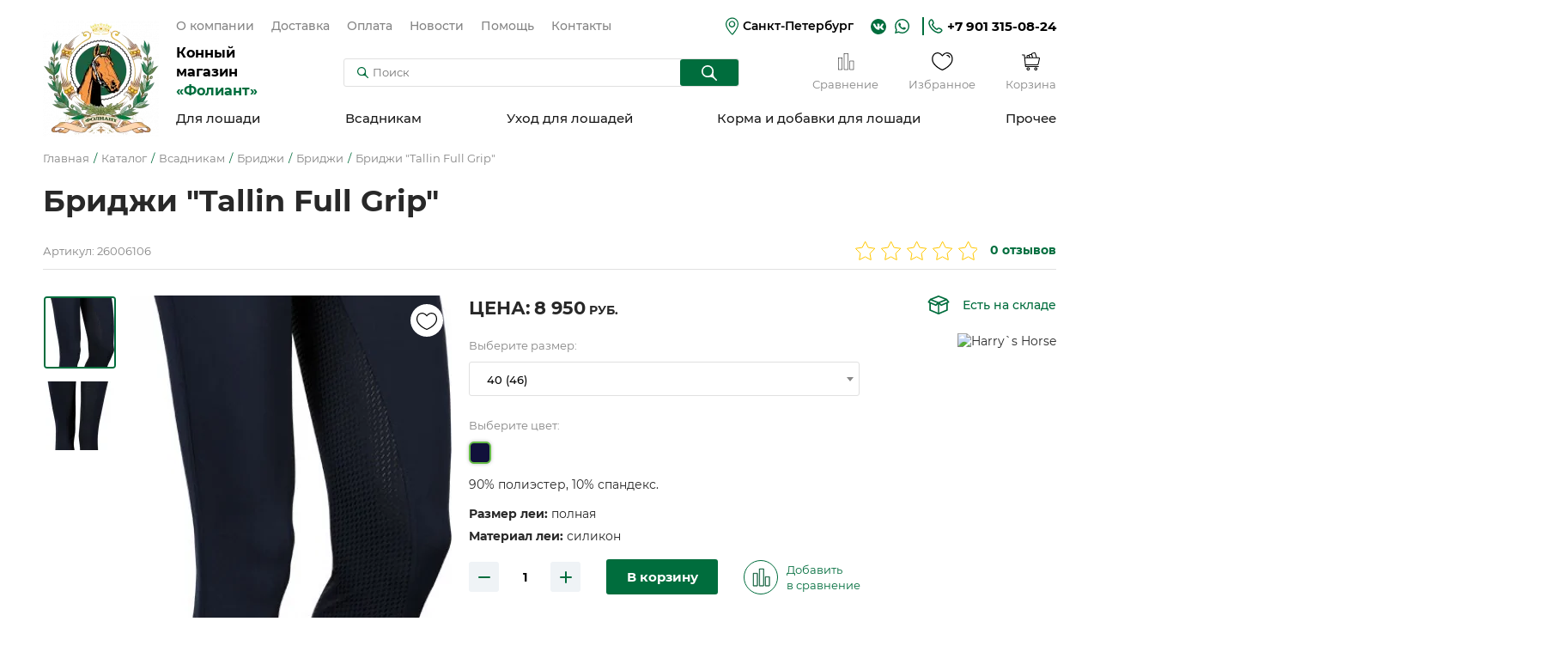

--- FILE ---
content_type: text/html; charset=UTF-8
request_url: https://foliant.su/katalog/vsadnikam/bridzhi/bridzhi-s-polnoj-leyoj/bridzhi-tallin-full-grip
body_size: 29297
content:
<!doctype html>
<html lang="ru" prefix="og: http://ogp.me/ns#">
<head>
	<title>Бриджи с полной силиконовой леей для верховой езды за 8950 ₽ в конном магазине Фолиант</title>
	<base href="https://foliant.su/">
	<meta charset="utf-8">
	<meta name="description" content="Бриджи с полной силиконовой леей">
	<meta name="viewport" content="width=device-width, initial-scale=1, maximum-scale=1">
	<meta name="format-detection" content="telephone=no">
	<meta http-equiv="x-ua-compatible" content="ie=edge">
	<meta property="og:type" content="website">
	<meta property="og:image" content="https://foliant.su/assets/tpl/img/og-image.jpg">
	<meta property="og:image:width" content="1280">
	<meta property="og:image:height" content="756">
	<meta property="og:title" content="Бриджи с полной силиконовой леей для верховой езды за 8950 ₽ в конном магазине Фолиант">
	<meta property="og:description" content="Бриджи с полной силиконовой леей">
	<meta property="og:url" content="https://foliant.su/katalog/vsadnikam/bridzhi/bridzhi-s-polnoj-leyoj/bridzhi-tallin-full-grip">
	<meta name="msapplication-TileColor" content="#1a5f40">
	<meta name="msapplication-config" content="browserconfig.xml">
	<meta name="theme-color" content="#1a5f40">
	<style>body{ visibility:hidden}</style>
	<link rel="canonical" href="https://foliant.su/katalog/vsadnikam/bridzhi/bridzhi-s-polnoj-leyoj/bridzhi-tallin-full-grip">
	<link rel="manifest" href="site.webmanifest">
	<link rel="mask-icon" href="assets/tpl/img/safari-pinned-tab.svg" color="#1a5f40">
	<link rel="apple-touch-icon" sizes="180x180" href="assets/tpl/img/apple-touch-icon.png">
	<link rel="icon" type="image/png" sizes="32x32" href="assets/tpl/img/favicon-32x32.png">
	<link rel="icon" type="image/png" sizes="16x16" href="assets/tpl/img/favicon-16x16.png">
	<link rel="shortcut icon" href="favicon.ico">
	<link rel="preload" href="assets/tpl/fonts/montserrat-regular.woff2" as="font" crossorigin="anonymous">
	<link rel="preload" href="assets/tpl/fonts/montserrat-medium.woff2" as="font" crossorigin="anonymous">
	<link rel="preload" href="assets/tpl/fonts/montserrat-semibold.woff2" as="font" crossorigin="anonymous">
	<link rel="preload" href="assets/tpl/fonts/montserrat-bold.woff2" as="font" crossorigin="anonymous">
	<link rel="stylesheet" href="assets/components/minishop2/css/web/default.css">
	<link rel="stylesheet" href="assets/tpl/css/main.css?v=1">
	<script>(function(w,d,s,l,i){ w[l]=w[l]||[];w[l].push({ 'gtm.start':new Date().getTime(),event:'gtm.js'});var f=d.getElementsByTagName(s)[0],j=d.createElement(s),dl=l!='dataLayer'?'&l='+l:'';j.async=!0;j.src='https://www.googletagmanager.com/gtm.js?id='+i+dl;f.parentNode.insertBefore(j,f)})(window,document,'script','dataLayer','GTM-WDG2NMVJ');</script>
<link rel="stylesheet" href="/assets/components/msfavorites/css/default.min.css?v=f301bf14" type="text/css" />

<meta name="msfavorites:version" content="3.0.5-beta">
<meta name="msfavorites:ctx" content="web">
<meta name="msfavorites:actionUrl" content="/assets/components/msfavorites/action.php">

<link rel="stylesheet" href="/assets/components/minishop2/css/web/lib/jquery.jgrowl.min.css" type="text/css" />
<script>miniShop2Config = {"close_all_message":"\u0437\u0430\u043a\u0440\u044b\u0442\u044c \u0432\u0441\u0435","cssUrl":"\/assets\/components\/minishop2\/css\/web\/","jsUrl":"\/assets\/components\/minishop2\/js\/web\/","actionUrl":"\/assets\/components\/minishop2\/action.php","ctx":"web","price_format":[2,"."," "],"price_format_no_zeros":true,"weight_format":[3,"."," "],"weight_format_no_zeros":true};</script>
<link rel="stylesheet" href="/assets/components/easycomm/css/web/ec.default.css" type="text/css" />
<script type="text/javascript">easyCommConfig = {"ctx":"web","jsUrl":"\/assets\/components\/easycomm\/js\/web\/","cssUrl":"\/assets\/components\/easycomm\/css\/web\/","imgUrl":"\/assets\/components\/easycomm\/img\/web\/","actionUrl":"\/assets\/components\/easycomm\/action.php","reCaptchaSiteKey":""}</script>
</head>
<body id="top">
	<noscript><iframe src="https://www.googletagmanager.com/ns.html?id=GTM-WDG2NMVJ" height="0" width="0" style="display:none;visibility:hidden"></iframe></noscript>
	
	<svg xmlns="http://www.w3.org/2000/svg" xmlns:xlink="http://www.w3.org/1999/xlink" style="position:absolute;width:0;height:0;overflow:hidden">
		<symbol id="icon_marker" viewBox="0 0 21 28.1">
			<path d="M14.3,0.6c4,1.4,6.5,5,6.7,9.6c0.2,4.4-2.5,9.9-8.1,16.5c-1,1.2-1.3,1.4-2,1.4c-0.5,0-0.8-0.1-1.2-0.5c-0.6-0.5-3.8-4.4-5-6C0.2,15.7-1,11.2,0.8,6.8c1.1-2.9,3.6-5.2,6.5-6.2c0.7-0.2,1.7-0.5,2.3-0.5C11.1-0.1,12.9,0.1,14.3,0.6zM9.6,1.8C5.8,2.3,2.7,5.2,1.9,9c-0.2,0.8-0.2,2.1-0.1,2.9c0.5,3.1,2.3,6.4,5.8,10.8c0.7,0.9,2.4,2.9,2.9,3.4l0.3,0.3l0.1-0.1c0.2-0.2,1.8-2.1,2.6-3.1c2.6-3.3,4.2-6.2,5.1-8.8c0.5-1.4,0.7-2.5,0.7-3.7c0-3-1.2-5.7-3.4-7.3c-0.9-0.7-2.3-1.3-3.6-1.5C11.8,1.8,10.1,1.7,9.6,1.8z"/>
			<path d="M10.6,5.4c1.4,0,2.6,0.5,3.6,1.6c0.7,0.7,1.1,1.4,1.4,2.4c0.2,0.6,0.2,1.9,0,2.5c-0.2,1-0.7,1.8-1.4,2.5c-0.7,0.7-1.6,1.2-2.6,1.5c-0.7,0.2-1.8,0.2-2.5,0c-1.5-0.4-2.7-1.4-3.4-2.8c-0.4-0.8-0.5-1.4-0.5-2.3c0-0.8,0.1-1.4,0.4-2.1c0.5-1.1,1.5-2.2,2.7-2.7c0.4-0.2,1-0.4,1.4-0.4C9.9,5.4,10.3,5.4,10.6,5.4z M7,11.2c0.5,2.4,3.2,3.7,5.2,2.4c0.4-0.2,0.9-0.8,1.2-1.2c0.5-0.9,0.7-2.1,0.3-3.1c-0.4-1.1-1.4-2-2.6-2.3C8.8,6.6,6.6,8.8,7,11.2z"/>
		</symbol>
		<symbol id="icon_wa" viewBox="0 0 17 18">
			<path d="M0 17.0678C0.125667 16.5861 0.251334 16.1253 0.377001 15.6855C0.628335 14.7429 0.900613 13.8004 1.15195 12.8579C1.17289 12.7742 1.17289 12.6485 1.131 12.5647C-1.17289 8.37582 0.439834 3.11876 4.69157 0.940528C9.36219 -1.46809 15.08 0.940528 16.6299 5.98815C17.9913 10.4284 15.478 15.1828 11.0377 16.5442C8.83857 17.2144 6.68129 17.005 4.62873 15.9787C4.54495 15.9368 4.44023 15.9368 4.35645 15.9577C2.97412 16.3138 1.59178 16.6698 0.209445 17.0468C0.146611 17.0259 0.083778 17.0468 0 17.0678ZM2.03162 15.0571C2.89034 14.8267 3.68623 14.6173 4.50307 14.4078C4.64968 14.3659 4.7544 14.3869 4.85912 14.4707C6.42996 15.4132 8.10552 15.7273 9.90674 15.3713C13.6977 14.6173 16.1482 10.952 15.4361 7.1401C14.724 3.34914 11.0168 0.835806 7.24679 1.54792C2.51334 2.44853 0.0418891 7.72654 2.42956 11.9154C2.68089 12.3553 2.72278 12.7113 2.57617 13.1721C2.34578 13.7795 2.19917 14.4078 2.03162 15.0571Z"/>
			<path d="M5.80209 4.56437C6.15815 4.48059 6.32571 4.69004 6.45137 5.02515C6.63987 5.52782 6.84932 6.00954 7.05876 6.49127C7.14254 6.65882 7.1216 6.80543 7.01688 6.95204C6.84932 7.18243 6.68176 7.41282 6.51421 7.62227C6.38854 7.76888 6.38854 7.89455 6.47232 8.0621C7.16349 9.21405 8.12693 10.0518 9.3836 10.5545C9.55116 10.6173 9.69777 10.5964 9.80249 10.4498C10.0119 10.1984 10.2214 9.92616 10.4308 9.67483C10.5774 9.48633 10.6612 9.44444 10.8916 9.52822C11.499 9.80049 12.0854 10.0937 12.6719 10.3869C12.7347 10.4288 12.8185 10.5545 12.8185 10.6383C12.7976 11.5389 12.5462 11.9787 11.5828 12.3767C11.0382 12.6071 10.4727 12.5442 9.90721 12.3976C7.8756 11.8321 6.3676 10.5545 5.17376 8.85799C4.79676 8.33438 4.46165 7.78982 4.31504 7.16149C4.10559 6.23993 4.33598 5.44404 5.0062 4.79476C5.21565 4.56437 5.48793 4.52248 5.80209 4.56437Z"/>
		</symbol>
		<symbol id="icon_phone" viewBox="0 0 17 17">
			<path fill-rule="evenodd" clip-rule="evenodd" d="M10.3766 12.1114C10.5976 11.8301 11.3709 10.5359 12.5309 10.9298C13.7462 11.3236 16.7844 12.3928 15.3481 14.3059C10.5423 20.9457 -3.81988 6.25941 2.64311 1.364C4.52125 -0.0427314 5.57079 2.9958 5.95747 4.23372C6.34414 5.47165 5.12888 6.20314 4.79744 6.42822C3.96886 7.21599 9.6585 12.9554 10.3766 12.1114Z" stroke-width="1.5"/>
		</symbol>
		<symbol id="icon_email" viewBox="0 0 22 16">
			<path d="M2.29286 0C1.02007 0 0 1.07421 0 2.3486V12.9292C0 14.2036 1.02007 15.2857 2.29286 15.2857H19.1071C20.3799 15.2857 21.4 14.2036 21.4 12.9292V2.3486C21.4 1.07421 20.3799 0 19.1071 0H2.29286ZM2.40432 1.52857H19.0037L11.1538 8.98036C10.8681 9.2516 10.5486 9.25188 10.2621 8.98036L2.40432 1.52857ZM1.52857 2.80238L6.73527 7.73839L1.52857 12.9292V2.80238ZM19.8714 2.80238V12.9292L14.6807 7.73045L19.8714 2.80238ZM13.582 8.78134L18.5419 13.7571H2.86607L7.84188 8.78929L9.21122 10.087C10.0413 10.8738 11.3748 10.875 12.2047 10.087L13.582 8.78134Z"/>
		</symbol>
		<symbol id="icon_search" viewBox="0 0 13 13">
			<path fill-rule="evenodd" clip-rule="evenodd" d="M8.95392 5.07389C8.95392 7.2168 7.21674 8.95392 5.07389 8.95392C2.93101 8.95392 1.19386 7.2168 1.19386 5.07389C1.19386 2.93101 2.93101 1.19386 5.07389 1.19386C7.21674 1.19386 8.95392 2.93101 8.95392 5.07389ZM10.9451 10.1009C9.86953 9.02535 9.88424 7.29751 10.0974 5.79142C10.1306 5.55701 10.1478 5.31745 10.1478 5.07389C10.1478 2.27166 7.87611 0 5.07389 0C2.27167 0 0 2.27166 0 5.07389C0 7.87611 2.27167 10.1478 5.07389 10.1478C5.31742 10.1478 5.55695 10.1306 5.79133 10.0974C7.29747 9.88428 9.02539 9.86956 10.101 10.9452L11.981 12.8252C12.2141 13.0583 12.5921 13.0583 12.8252 12.8252C13.0583 12.5921 13.0583 12.2141 12.8252 11.981L10.9451 10.1009Z"/>
		</symbol>
		<symbol id="icon_cowboy" viewBox="0 0 21 26">
			<path d="M11.855 17.1783C11.5772 16.993 11.0215 17.0857 10.3732 17.0857C9.63233 17.0857 9.07667 17.0857 9.16928 17.3635C9.3545 17.8265 10.0028 18.2896 10.8363 18.1044C11.7624 18.0118 12.1328 17.2709 11.855 17.1783Z"/>
			<path d="M10.6504 18.382C9.90951 18.382 9.16862 18.0116 8.9834 17.4559C8.9834 17.3633 8.9834 17.1781 8.9834 17.0855C9.16862 16.8076 9.53907 16.8076 10.3726 16.8076H10.6504C11.2061 16.8076 11.6691 16.8076 11.947 16.9928C12.1322 17.0855 12.2248 17.2707 12.1322 17.4559C12.0396 17.8263 11.5765 18.2894 10.8356 18.382C10.8356 18.382 10.743 18.382 10.6504 18.382ZM9.44646 17.3633C9.63168 17.7337 10.1873 18.0116 10.8356 17.919C11.1135 17.919 11.4839 17.7337 11.5765 17.5485C11.6691 17.4559 11.6691 17.3633 11.6691 17.3633C11.4839 17.2707 11.0208 17.2707 10.6504 17.2707H10.3726C10.1873 17.2707 9.63168 17.2707 9.44646 17.3633Z"/>
			<path d="M20.4671 22.9203C20.0967 20.8828 18.2444 19.401 16.1144 19.401H13.9843C15.3735 18.4749 16.3922 17.0857 16.7627 15.5113C17.0405 15.3261 17.3183 15.0483 17.5035 14.7705C17.5962 14.5852 18.1518 13.7517 17.874 13.0108C17.7814 12.9182 17.6888 12.733 17.5035 12.5478C18.0592 12.27 18.5223 11.8995 18.9853 11.4365C20.6523 9.86206 21.3006 8.00983 20.8375 5.78716C20.7449 5.04627 20.3745 4.4906 19.9114 4.12015C19.2632 3.56449 18.6149 3.56449 17.9666 4.21277C17.874 4.30538 17.874 4.39799 17.7814 4.39799L17.6888 4.4906C17.5962 4.58321 17.5962 4.58321 17.5035 4.67582C17.4109 4.86105 17.2257 4.95366 17.1331 5.04627C17.0405 5.13888 16.8553 5.23149 16.7627 5.3241C16.7627 5.3241 16.67 5.3241 16.67 5.41671V5.3241C16.2996 4.12015 15.9292 2.73098 15.1883 1.52704C14.9104 1.15659 14.6326 0.600924 14.0769 0.32309C13.336 -0.232578 12.2247 -0.0473553 11.669 0.693535C11.5764 0.786147 11.4838 0.971369 11.3912 1.06398L11.2986 1.2492C11.1134 1.52704 10.9281 1.61965 10.7429 1.61965C10.4651 1.61965 10.1872 1.61965 9.8168 1.61965C9.63158 1.61965 9.44636 1.52704 9.26113 1.2492C9.26113 1.15659 9.16852 1.15659 9.16852 1.06398C9.07591 0.971369 8.9833 0.786147 8.89069 0.693535C8.79808 0.230479 8.24241 0.045256 7.50152 0.137867C6.85324 0.230479 6.48279 0.693535 6.20496 1.06398C6.01974 1.2492 6.01974 1.43443 6.01974 1.52704C6.01974 1.71226 6.11235 1.80487 6.20496 1.89748C6.48279 2.08271 6.76063 1.99009 6.94585 1.80487L7.03846 1.71226C7.13107 1.52704 7.22368 1.43443 7.31629 1.34181C7.50152 1.15659 7.68674 1.15659 7.87196 1.15659C8.05719 1.15659 8.24241 1.34181 8.42763 1.52704C8.52024 1.61965 8.52024 1.71226 8.61285 1.80487V1.89748C8.9833 2.45315 9.53897 2.8236 10.2799 2.8236C11.3912 2.91621 12.2247 2.54576 12.6878 1.61965C12.7804 1.43443 12.9656 1.2492 13.2434 1.2492C13.5213 1.2492 13.7065 1.34181 13.8917 1.52704C14.1695 1.80487 14.3548 2.08271 14.54 2.36054C15.2809 3.6571 15.7439 5.13888 16.0218 6.34283C16.0218 6.43544 16.0218 6.43544 16.0218 6.52805C12.4099 7.36155 8.70547 7.36155 5.18623 6.43544V6.34283C5.27885 5.87977 5.37146 5.50932 5.46407 5.04627C5.55668 4.67582 5.37146 4.39799 5.09362 4.30538C4.81579 4.21277 4.63057 4.39799 4.53795 4.76843C4.44534 4.95366 4.35273 5.13888 4.35273 5.41671V5.50932C4.0749 5.41671 3.88968 5.23149 3.61184 5.04627C3.51923 4.86105 3.42662 4.76843 3.33401 4.67582C3.2414 4.4906 3.14879 4.39799 2.96356 4.21277C2.40789 3.56449 1.667 3.56449 1.01872 4.12015C0.648279 4.4906 0.370445 4.95366 0.277834 5.50932C0.185223 5.69455 0.0926113 5.97238 0.0926113 6.1576C0.0926113 6.25022 0.0926113 6.34283 0 6.43544V7.45416V7.54677V7.63939C0.185223 8.84333 0.648279 9.95467 1.38917 10.8808C1.94484 11.5291 2.59312 12.0847 3.42662 12.5478L3.33401 12.6404C3.2414 12.733 3.14879 12.9182 3.05617 13.0108C2.87095 13.8443 3.42662 14.6778 3.51923 14.7705C3.79706 15.1409 4.0749 15.4187 4.44534 15.604C4.81579 17.1784 5.83451 18.4749 7.22368 19.401H5.00101C2.87095 19.401 1.11134 20.8828 0.648279 22.9203L0.370445 24.3094C0.370445 24.4946 0.370445 24.5873 0.463057 24.7725C0.463057 24.9577 0.648279 25.0503 0.740891 25.0503C1.01872 25.1429 1.38917 24.8651 1.38917 24.5873L1.667 23.1981C1.94484 21.7163 3.33401 20.605 4.9084 20.605H7.96457C8.24241 21.6237 9.26113 22.272 10.4651 22.272C11.669 22.272 12.6878 21.5311 12.9656 20.605H16.0218C17.5962 20.605 18.9853 21.7163 19.2632 23.1981L19.541 24.5873C19.6336 24.8651 19.8188 25.0503 20.0967 25.0503H20.1893C20.4671 24.9577 20.6523 24.6799 20.6523 24.402L20.4671 22.9203ZM1.94484 4.76843C1.94484 4.76843 2.03745 4.76843 2.13006 4.86105C2.31528 5.04627 2.40789 5.23149 2.59312 5.41671C2.96356 5.87977 3.42662 6.34283 3.98229 6.62066V6.71327C3.98229 6.99111 3.88968 7.17633 3.88968 7.45416C3.88968 7.82461 3.79706 8.19505 3.79706 8.5655C3.70445 9.02856 3.88968 9.21378 4.35273 9.30639C6.48279 9.95467 8.70546 10.2325 11.0207 10.2325C13.0582 10.2325 15.003 9.86206 16.8553 9.30639C17.2257 9.21378 17.4109 9.02855 17.3183 8.65811C17.2257 8.00983 17.1331 7.26894 17.0405 6.62066C17.0405 6.52805 17.0405 6.52805 17.1331 6.52805C17.6888 6.34283 18.1518 5.87977 18.5223 5.41671C18.7075 5.23149 18.8927 5.04627 19.0779 4.86105C19.1705 4.76843 19.2632 4.76843 19.3558 4.86105C19.6336 5.04627 19.8188 5.41671 20.004 5.87977C20.3745 7.54677 20.004 9.02855 18.9853 10.3251C18.1518 11.2512 17.1331 11.9921 15.5587 12.4552C14.1695 12.9182 12.5951 13.1961 10.6503 13.1961C8.61285 13.1961 6.94585 12.9182 5.37146 12.27C3.88968 11.7143 2.96356 10.9734 2.22267 10.0473C1.20395 8.75072 0.926113 7.26894 1.38917 5.69455C1.38917 5.3241 1.57439 5.04627 1.85223 4.86105C1.85223 4.76843 1.94484 4.76843 1.94484 4.76843ZM4.81579 8.28766C4.81579 8.10244 4.9084 7.82461 4.9084 7.63939V7.45416C8.70546 8.38028 12.4099 8.38028 16.1144 7.45416C16.1144 7.732 16.207 8.00983 16.207 8.28766C15.9291 8.38028 15.6513 8.38028 15.3735 8.47289C14.7252 8.65811 13.9843 8.75072 13.336 8.84333C11.9469 9.02856 10.5577 9.12117 8.89069 8.93594C7.59413 9.02855 6.20496 8.84333 4.9084 8.47289C4.81579 8.38028 4.81579 8.38028 4.81579 8.28766ZM10.5577 21.1606C9.8168 21.1606 9.26113 20.7902 9.07591 20.2345C10.002 20.5124 11.0207 20.5124 11.9469 20.3271C11.8542 20.7902 11.206 21.1606 10.5577 21.1606ZM10.6503 19.3084C8.24241 19.3084 6.01974 17.5488 5.55668 15.1409C5.55668 14.9557 5.37146 14.7705 5.18623 14.7705C4.9084 14.6778 4.63057 14.4926 4.44534 14.1222C4.26012 13.8443 4.16751 13.5665 4.16751 13.4739C4.16751 13.4739 4.16751 13.4739 4.26012 13.4739C4.35273 13.4739 4.63057 13.5665 5.18623 14.0296C5.27885 14.1222 5.46407 14.2148 5.64929 14.1222C5.83451 14.1222 5.92712 14.0296 6.01974 13.8443L6.11235 13.7517C6.11235 13.7517 6.11235 13.6591 6.20496 13.6591C7.3163 13.937 8.52024 14.1222 9.8168 14.2148C10.0946 14.2148 10.3725 14.2148 10.6503 14.2148C12.2247 14.2148 13.6139 14.0296 15.003 13.6591C15.1883 13.6591 15.2809 13.5665 15.4661 13.4739V13.5665C15.6513 13.7517 15.9292 13.8443 16.1144 13.7517C16.207 13.7517 16.207 13.6591 16.207 13.6591C16.67 13.3813 16.8553 13.3813 16.8553 13.3813C16.8553 13.3813 16.8553 13.3813 16.9479 13.3813C16.9479 13.4739 16.8553 13.7517 16.67 14.0296C16.4848 14.2148 16.2996 14.4 16.1144 14.5852C16.1144 14.5852 16.0218 14.5852 16.0218 14.6778C15.9291 14.7705 15.8365 14.8631 15.7439 15.0483C15.2809 17.5488 13.1508 19.3084 10.6503 19.3084Z"/>
			<path d="M5.64942 3.56462C5.92725 3.56462 6.20509 3.3794 6.20509 3.10157C6.20509 2.82373 6.01986 2.5459 5.64942 2.5459C5.4642 2.5459 5.37158 2.63851 5.27897 2.73112C5.18636 2.82373 5.09375 2.91634 5.09375 3.10157C5.09375 3.3794 5.37158 3.56462 5.64942 3.56462Z"/>
		</symbol>
		<symbol id="icon_graph" viewBox="0 0 21 22">
			<path d="M6.03491 21.1598H1.26345C1.11709 21.1598 1 21.0439 1 20.8991V6.53217C1 6.38735 1.11709 6.27148 1.26345 6.27148H6.03491C6.18127 6.27148 6.29836 6.38735 6.29836 6.53217V20.8991C6.29836 21.0439 6.18127 21.1598 6.03491 21.1598ZM1.52691 20.6384H5.77145V6.79286H1.52691V20.6384Z" stroke-width="0.5"/>
			<path d="M13.2068 21.16H8.40603C8.25967 21.16 8.14258 21.0441 8.14258 20.8993V1.26069C8.14258 1.11586 8.25967 1 8.40603 1H13.1775C13.3238 1 13.4409 1.11586 13.4409 1.26069V20.8993C13.4702 21.0441 13.3531 21.16 13.2068 21.16ZM8.69876 20.6386H12.9433V1.52138H8.69876V20.6386Z" stroke-width="0.5"/>
			<path d="M20.0349 21.1599H15.2635C15.1171 21.1599 15 21.0441 15 20.8992V10.5585C15 10.4137 15.1171 10.2979 15.2635 10.2979H20.0349C20.1813 10.2979 20.2984 10.4137 20.2984 10.5585V20.8992C20.2984 21.0441 20.1813 21.1599 20.0349 21.1599ZM15.5269 20.6385H19.7715V10.8192H15.5269V20.6385Z" stroke-width="0.5"/>
		</symbol>
		<symbol id="icon_heart" viewBox="0 0 25 21">
			<path d="M24.1116 4.56658C23.078 1.75094 21.1596 0.258362 18.253 0.0185573C15.5655 -0.212979 13.3494 1.85017 12.3943 2.91275C11.4392 1.85017 9.21479 -0.217113 6.53559 0.0185573C3.6414 0.266631 1.71055 1.75921 0.67691 4.56658C0.203527 5.96539 0.0557848 7.45382 0.244947 8.91839C0.434109 10.383 0.955181 11.785 1.76844 13.0176C4.57994 17.3341 9.81017 20.1043 12.1834 20.9643C12.3171 21.0119 12.4632 21.0119 12.5969 20.9643C14.9784 20.1043 20.2086 17.3341 23.0201 13.0176C23.8334 11.785 24.3544 10.383 24.5436 8.91839C24.7328 7.45382 24.585 5.96539 24.1116 4.56658ZM21.9823 12.3396C19.423 16.2591 14.7179 18.8267 12.3943 19.7156C10.0706 18.8267 5.36551 16.2591 2.80621 12.3396C2.10398 11.266 1.65271 10.0479 1.48593 8.77596C1.31915 7.50399 1.44115 6.21079 1.84286 4.99244C2.70698 2.64401 4.2285 1.45325 6.63896 1.24652C6.7437 1.24652 6.84706 1.24652 6.94905 1.24652C9.64479 1.24652 11.8733 4.22341 11.9105 4.25649C11.971 4.33081 12.0473 4.39073 12.1338 4.43188C12.2204 4.47303 12.315 4.49438 12.4108 4.49438C12.5066 4.49438 12.6013 4.47303 12.6878 4.43188C12.7743 4.39073 12.8506 4.33081 12.9111 4.25649C12.9194 4.21101 15.2885 0.986046 18.1496 1.24652C20.56 1.45325 22.0816 2.64401 22.9457 4.99244C23.3474 6.21079 23.4694 7.50399 23.3026 8.77596C23.1358 10.0479 22.6846 11.266 21.9823 12.3396ZM21.3952 5.56301C21.4514 5.71767 21.4443 5.88827 21.3754 6.0377C21.3065 6.18713 21.1814 6.30332 21.0273 6.36098C20.9582 6.38535 20.8855 6.39793 20.8123 6.3982C20.6846 6.39666 20.5604 6.35627 20.4563 6.28241C20.3521 6.20855 20.273 6.10472 20.2293 5.98474C19.7538 4.70716 19.1874 4.23995 17.9015 4.12832C17.737 4.11461 17.5847 4.03612 17.4781 3.91012C17.3715 3.78413 17.3193 3.62093 17.333 3.45645C17.3467 3.29197 17.4252 3.13967 17.5512 3.03305C17.6772 2.92644 17.8404 2.87424 18.0049 2.88795C19.7703 3.05333 20.7544 3.81823 21.3952 5.56301Z"/>
		</symbol>
		<symbol id="icon_cart" viewBox="0 0 21 21">
			<path d="M14.8387 0C13.8672 0.0844221 12.8606 0.404051 11.953 0.629444C11.3175 0.784157 10.8826 1.32371 10.8345 1.92444C10.7366 1.90737 10.6367 1.89834 10.5324 1.90882C10.0123 1.97233 9.49107 2.13681 8.96628 2.26697C8.51214 2.37959 8.16392 2.68986 7.98114 3.07598C7.78478 2.97781 7.57507 2.92608 7.35469 2.93838C7.08455 2.96261 6.84546 3.03917 6.57265 3.10818C5.77128 3.3118 5.28463 4.1186 5.49556 4.89307C5.58123 5.17175 5.66844 5.45092 5.75523 5.73038H3.73949L3.45961 2.83103C3.43503 2.5739 3.21167 2.37719 2.94431 2.37725H0.519351C0.23206 2.37616 -0.00111866 2.60137 4.0372e-06 2.87885C0.00103855 3.1548 0.233638 3.37763 0.519351 3.37655H2.47043L3.74252 16.5705C3.7671 16.8276 3.99046 17.0243 4.25782 17.0243H19.2663C19.5536 17.0254 19.7867 16.8001 19.7856 16.5227C19.7851 16.2463 19.5524 16.0229 19.2663 16.024H4.7317L4.63268 15.0022H17.9831C18.8506 15.0022 19.4521 14.2988 19.5643 13.5638C20.0353 11.4807 20.5063 9.39294 20.9769 7.31228C21.1092 6.68254 20.6857 5.73038 19.3956 5.73038H17.5233C17.0582 4.17866 16.6021 2.6239 16.13 1.07445C15.9609 0.484732 15.4315 0.0281928 14.8387 0ZM14.8023 1.01199C14.9407 0.999205 15.0625 1.08532 15.1418 1.36721C15.5796 2.81988 16.0135 4.276 16.4483 5.73038H12.9574C12.6072 4.56995 12.204 3.24035 11.8803 2.16451C11.8102 1.91108 11.9411 1.65996 12.2056 1.59557C13.0577 1.38883 13.9564 1.15395 14.8023 1.01199H14.8023ZM10.5859 2.90813C10.8086 2.85922 11.0196 3.03186 11.0821 3.25554C11.332 4.08037 11.5813 4.90539 11.8308 5.73038H9.48562L8.8905 3.78642C8.81933 3.5314 8.9605 3.30282 9.22595 3.237C9.69896 3.11792 10.1717 2.99854 10.5859 2.90813ZM7.41633 3.93768C7.66297 3.88499 7.84046 4.05675 7.90132 4.28022C8.04739 4.76237 8.1961 5.24758 8.34387 5.73038H6.83535C6.71626 5.35159 6.60871 5.00333 6.49282 4.62373C6.42558 4.36931 6.57133 4.14139 6.83535 4.07431C7.02626 4.01956 7.22221 3.98058 7.41633 3.93768ZM3.83547 6.72968H19.3956C19.8206 6.72743 20.0122 6.93838 19.9493 7.16492C19.4826 9.24855 19.0004 11.3341 18.5408 13.4164C18.4838 13.7899 18.2995 14.0029 17.9831 14.0029H4.55993C4.32132 11.5782 4.07071 9.15466 3.83547 6.72968ZM7.37086 17.3668C6.32827 17.3668 5.46121 18.1819 5.46121 19.1849C5.46121 20.1878 6.32827 21 7.37086 21C8.41345 21 9.2795 20.1878 9.2795 19.1849C9.2795 18.1819 8.41345 17.3668 7.37086 17.3668ZM16.23 17.3668C15.1874 17.3668 14.3204 18.1819 14.3204 19.1849C14.3204 20.1878 15.1874 21 16.23 21C17.2726 21 18.1397 20.1878 18.1397 19.1849C18.1397 18.1819 17.2726 17.3668 16.23 17.3668ZM7.37086 18.3661C7.8658 18.3661 8.24485 18.7334 8.24485 19.1849C8.24485 19.6364 7.8658 20.0007 7.37086 20.0007C6.87592 20.0007 6.49585 19.6364 6.49585 19.1849C6.49585 18.7334 6.87592 18.3661 7.37086 18.3661ZM16.23 18.3661C16.725 18.3661 17.105 18.7334 17.105 19.1849C17.105 19.6364 16.725 20.0007 16.23 20.0007C15.7351 20.0007 15.356 19.6364 15.356 19.1849C15.356 18.7334 15.7351 18.3661 16.23 18.3661Z"/>
		</symbol>
		<symbol id="carousel_arrow" viewBox="0 0 34 45">
			<g filter="url(#filter0_d_67_19874)">
				<path d="M23.5 35L11 22.5L23.5 10" stroke-width="2" stroke-linecap="round"/>
			</g>
			<defs>
				<filter id="filter0_d_67_19874" x="0.585938" y="0" width="32.9141" height="45" filterUnits="userSpaceOnUse" color-interpolation-filters="sRGB">
					<feFlood flood-opacity="0" result="BackgroundImageFix"/>
					<feColorMatrix in="SourceAlpha" type="matrix" values="0 0 0 0 0 0 0 0 0 0 0 0 0 0 0 0 0 0 127 0" result="hardAlpha"/>
					<feOffset/>
					<feGaussianBlur stdDeviation="4.5"/>
					<feComposite in2="hardAlpha" operator="out"/>
					<feColorMatrix type="matrix" values="0 0 0 0 0 0 0 0 0 0 0 0 0 0 0 0 0 0 1 0"/>
					<feBlend mode="normal" in2="BackgroundImageFix" result="effect1_dropShadow_67_19874"/>
					<feBlend mode="normal" in="SourceGraphic" in2="effect1_dropShadow_67_19874" result="shape"/>
				</filter>
			</defs>
		</symbol>
		<symbol id="icon_star" viewBox="0 0 47 42">
			<path d="M0 17.9999C0.0245239 17.9508 0.0613097 17.8895 0.0735716 17.8404C0.294286 16.7116 0.453692 16.5643 1.58179 16.4294C3.66632 16.184 5.39525 16.8588 6.80537 18.4048C6.87895 18.4785 6.94026 18.5643 7.05061 18.687C7.3449 17.914 7.61466 17.1778 7.90895 16.4048C7.78633 16.3312 7.66371 16.2576 7.54109 16.1717C4.3162 14.2699 3.65406 9.90176 6.16775 7.1533C6.54787 6.73612 6.94026 6.62569 7.47978 6.79747C11.2197 7.96311 12.8137 12.5153 10.5207 15.7177C9.40491 17.276 8.81633 18.9938 8.48526 20.8097C7.11192 28.3435 11.5262 35.6932 18.8221 38.049C19.6804 38.3189 20.5755 38.4785 21.4584 38.6502C22.096 38.7729 22.4761 39.1901 22.3903 39.73C22.2922 40.2821 21.814 40.5643 21.1641 40.4662C19.5333 40.2331 17.976 39.7913 16.431 39.092C16.3329 39.2269 16.2471 39.3619 16.149 39.4969C13.7947 42.8343 8.85312 42.8097 6.53561 39.4601C6.02061 38.7239 6.02061 38.4785 6.54787 37.73C7.52883 36.3189 8.80407 35.5827 10.9622 35.2024C10.3491 34.4171 9.74824 33.6441 9.12288 32.8466C8.08062 33.5214 6.95252 33.8895 5.71406 33.8772C3.17584 33.865 0.882859 32.1104 0.171667 29.6932C0.0367858 29.2269 0.134881 28.8588 0.490477 28.5398C2.18262 27.0429 4.10775 26.5889 6.29037 27.2147C6.44978 27.2637 6.59692 27.3128 6.79311 27.3742C6.65823 26.4294 6.52335 25.5337 6.38847 24.638C5.82442 24.5889 5.26037 24.5766 4.72085 24.4662C2.26846 23.9631 0.539525 22.1594 0.0858335 19.6686C0.0735716 19.595 0.0367858 19.5337 0 19.46C0 18.9815 0 18.4907 0 17.9999ZM6.30264 22.687C6.86668 20.4785 4.34073 17.7913 2.10905 18.2208C1.9987 18.2453 1.83929 18.4416 1.85155 18.5398C1.94965 19.1656 1.98643 19.8281 2.21941 20.4048C2.89382 21.9999 4.79442 23.0306 6.30264 22.687ZM7.28359 8.71158C5.67728 10.6993 6.56014 13.9631 8.90217 14.7729C10.533 12.9079 9.68693 9.68091 7.28359 8.71158ZM8.17871 31.2269C7.2468 28.8343 3.98513 27.9754 2.13358 29.6073C2.99191 31.9508 6.20454 32.822 8.17871 31.2269ZM14.4813 38.6257C13.0467 36.5643 9.74824 36.5521 8.20324 38.6134C9.67467 40.6748 12.9731 40.6748 14.4813 38.6257Z"/>
			<path d="M39.0909 16.3933C39.373 17.154 39.655 17.8902 39.9002 18.5405C40.5746 18.0375 41.2122 17.4485 41.9357 17.0313C43.1864 16.3197 44.5598 16.1847 45.9821 16.5037C46.4481 16.6141 46.7179 16.8718 46.8405 17.3381C47.7479 21.0068 44.8663 24.6264 41.0896 24.5773C40.9425 24.5773 40.7831 24.5773 40.6114 24.5773C40.4765 25.4976 40.3417 26.4056 40.2068 27.3749C41.6292 26.8105 43.0148 26.7614 44.4126 27.2522C45.2219 27.5344 45.9331 27.9638 46.5462 28.5651C46.865 28.8718 46.9508 29.2154 46.8282 29.6448C45.7982 33.289 41.5801 34.9822 38.2571 33.0681C38.1222 32.9945 37.9996 32.9209 37.8647 32.8473C37.2516 33.6325 36.6508 34.3933 36.05 35.1786C36.5405 35.289 37.0309 35.3749 37.4969 35.5344C38.8212 35.9638 39.8512 36.7982 40.6114 37.9761C40.8934 38.4178 40.8812 38.8105 40.6114 39.2522C38.4043 42.7982 33.2543 42.9332 30.8386 39.4976C30.7528 39.3749 30.667 39.2522 30.6179 39.1908C29.3917 39.5589 28.2146 39.9148 27.0252 40.246C26.6205 40.3565 26.1914 40.4178 25.7622 40.4792C25.1491 40.5651 24.6832 40.2583 24.5973 39.7184C24.5115 39.1908 24.8793 38.7491 25.4924 38.6632C29.9435 38.0006 33.5485 35.8779 36.05 32.1356C39.3116 27.2522 39.6182 22.0865 37.1781 16.7491C37.08 16.5282 36.9206 16.3319 36.7734 16.1479C34.1371 12.9209 35.5227 8.11107 39.4343 6.81046C40.0228 6.61414 40.452 6.72457 40.8567 7.19083C43.2845 9.91475 42.6714 14.1847 39.5446 16.1111C39.4097 16.2092 39.2503 16.2951 39.0909 16.3933ZM40.6727 22.7C42.6224 23.0681 44.7192 21.5467 45.0625 19.4853C45.3077 18.0375 45.2219 18.0743 43.8608 18.2828C41.8376 18.6019 40.2803 20.7614 40.6727 22.7ZM38.8212 31.2154C40.6114 32.8718 44.1306 31.9148 44.854 29.5835C42.8921 28.0006 39.6182 28.8841 38.8212 31.2154ZM38.0732 14.7859C40.452 13.8779 41.3226 10.6019 39.704 8.73684C37.3743 9.52211 36.4914 12.7368 38.0732 14.7859ZM38.7966 38.6264C37.2271 36.5528 33.8919 36.5651 32.5063 38.6264C34.0268 40.6632 37.1413 40.6755 38.7966 38.6264Z"/>
			<path d="M17.8287 19.8285C18.5276 19.8285 19.2388 19.8162 19.9377 19.8408C20.2443 19.853 20.3669 19.7426 20.4527 19.4727C20.8696 18.1353 21.2988 16.7978 21.7525 15.4604C22.0958 14.4297 23.04 13.9389 24.0332 14.2457C24.6708 14.442 25.0509 14.8837 25.2594 15.5095C25.6763 16.8224 26.1177 18.123 26.5224 19.4359C26.6205 19.7426 26.7554 19.8653 27.0987 19.853C28.4598 19.8285 29.8208 19.8408 31.1819 19.8408C32.1383 19.8408 32.7882 20.2948 33.0457 21.0923C33.3155 21.9021 33.0457 22.6629 32.2855 23.215C31.1574 24.0371 30.0416 24.8592 28.9012 25.6567C28.6682 25.8162 28.6314 25.9512 28.7173 26.2211C29.171 27.5463 29.6124 28.8837 30.0293 30.2211C30.3849 31.3745 29.7718 32.4297 28.6192 32.6506C28.0674 32.761 27.5892 32.577 27.16 32.258C26.0442 31.4481 24.9283 30.6506 23.837 29.8162C23.5795 29.6199 23.4201 29.6199 23.1626 29.8162C22.0836 30.6261 20.9922 31.4113 19.9132 32.1966C19.1039 32.7856 18.3314 32.8224 17.6202 32.3193C16.909 31.8162 16.676 31.031 16.9949 30.0739C17.4118 28.7978 17.8287 27.5218 18.2578 26.2457C18.3559 25.9512 18.3314 25.7917 18.0616 25.6076C16.9213 24.8101 15.7932 23.988 14.6773 23.1659C13.9294 22.6138 13.6841 21.8408 13.9662 21.031C14.2114 20.3316 14.8367 19.8653 15.597 19.8162C15.646 19.8162 15.6828 19.8162 15.7319 19.8162C16.4308 19.8285 17.1297 19.8285 17.8287 19.8285ZM18.687 30.8224C20.0726 29.804 21.3724 28.8592 22.6721 27.9144C23.3956 27.3868 23.604 27.3868 24.3398 27.9267C24.9896 28.4052 25.6518 28.8837 26.3017 29.3623C26.9393 29.8285 27.5769 30.2825 28.3004 30.8101C28.2268 30.5647 28.1777 30.4175 28.141 30.2702C27.675 28.8346 27.1968 27.3991 26.7308 25.9635C26.5346 25.3377 26.6327 25.0432 27.16 24.6629C28.3371 23.804 29.5143 22.9573 30.6914 22.1107C30.8508 21.988 31.0103 21.8653 31.28 21.6567C30.9857 21.6567 30.8386 21.6567 30.6914 21.6567C29.22 21.6567 27.7608 21.6567 26.2894 21.6567C25.5169 21.6567 25.2839 21.4849 25.0509 20.7733C24.5973 19.3745 24.1436 17.988 23.6899 16.5892C23.6408 16.442 23.5795 16.2948 23.4814 16.0248C22.9296 17.7181 22.4392 19.2764 21.9242 20.8224C21.7157 21.4604 21.4459 21.6567 20.7838 21.6567C19.2878 21.6567 17.7919 21.6567 16.2837 21.6567C16.1365 21.6567 15.9894 21.6567 15.7319 21.6567C15.9648 21.8408 16.0875 21.9389 16.2101 22.0371C17.4118 22.9083 18.6134 23.7794 19.8151 24.6506C20.3669 25.0555 20.465 25.35 20.2565 25.988C19.9009 27.0678 19.5453 28.1353 19.202 29.215C19.0426 29.7181 18.8832 30.2211 18.687 30.8224Z"/>
			<path d="M17.142 10.7614C16.7496 10.7614 16.4676 10.5774 16.3082 10.2338C15.5112 8.54058 14.7141 6.83506 13.9294 5.12954C13.6964 4.6142 13.8926 4.09886 14.3585 3.89028C14.8245 3.68169 15.3518 3.85347 15.5847 4.3688C16.3818 6.04979 17.1665 7.73077 17.939 9.42402C18.2456 10.0989 17.8287 10.7614 17.142 10.7614Z"/>
			<path d="M33.1559 4.78536C33.1436 4.85898 33.1191 5.00622 33.0578 5.14119C32.273 6.83444 31.4883 8.51543 30.7035 10.2087C30.5073 10.6259 30.164 10.8222 29.698 10.7486C29.2934 10.6872 29.0359 10.4295 28.9746 10.0246C28.9378 9.84058 28.9623 9.61972 29.0481 9.44794C29.8329 7.74242 30.6177 6.0369 31.4269 4.34364C31.6354 3.88966 32.04 3.71788 32.4815 3.82831C32.8739 3.93874 33.1436 4.28229 33.1559 4.78536Z"/>
			<path d="M22.5863 7.33722C22.5863 6.61329 22.5863 5.90164 22.5863 5.17771C22.5863 4.55194 22.9665 4.13477 23.4937 4.13477C24.0332 4.13477 24.4134 4.55194 24.4134 5.16544C24.4134 6.60102 24.4134 8.03661 24.4134 9.48446C24.4134 10.1102 24.0332 10.5151 23.4815 10.5029C22.9419 10.4906 22.5863 10.1102 22.5863 9.49673C22.5741 8.78507 22.5741 8.06115 22.5863 7.33722C22.5741 7.33722 22.5863 7.33722 22.5863 7.33722Z"/>
			<path d="M23.482 0.000256619C23.9848 -0.0120133 24.414 0.417435 24.414 0.920502C24.414 1.4113 23.997 1.81621 23.5188 1.82848C23.0161 1.84075 22.5869 1.4113 22.5869 0.908232C22.5869 0.417435 22.9916 0.0125266 23.482 0.000256619Z"/>
		</symbol>
		<symbol id="icon_heart2" viewBox="0 0 24 20">
			<path d="M23.4977 4.34913C22.4835 1.66756 20.601 0.246059 17.7489 0.0176736C15.1118 -0.202837 12.9372 1.76207 12 2.77405C11.0628 1.76207 8.88012 -0.206774 6.25114 0.0176736C3.41119 0.253935 1.51654 1.67544 0.502276 4.34913C0.0377666 5.68132 -0.107206 7.09888 0.0784099 8.49371C0.264026 9.88854 0.77533 11.2238 1.57334 12.3977C4.33215 16.5087 9.46433 19.1469 11.7931 19.966C11.9243 20.0113 12.0676 20.0113 12.1988 19.966C14.5357 19.1469 19.6679 16.5087 22.4267 12.3977C23.2247 11.2238 23.736 9.88854 23.9216 8.49371C24.1072 7.09888 23.9622 5.68132 23.4977 4.34913ZM21.4083 11.752C18.897 15.4849 14.2801 17.9302 12 18.7768C9.71993 17.9302 5.10299 15.4849 2.59167 11.752C1.9026 10.7295 1.45978 9.56946 1.29613 8.35806C1.13247 7.14666 1.25219 5.91503 1.64637 4.75471C2.4943 2.5181 3.9873 1.38405 6.35256 1.18717C6.45534 1.18717 6.55677 1.18717 6.65685 1.18717C9.30205 1.18717 11.4888 4.0223 11.5253 4.0538C11.5847 4.12458 11.6595 4.18165 11.7444 4.22084C11.8294 4.26003 11.9222 4.28036 12.0162 4.28036C12.1103 4.28036 12.2031 4.26003 12.288 4.22084C12.3729 4.18165 12.4478 4.12458 12.5071 4.0538C12.5152 4.01048 14.8399 0.939092 17.6474 1.18717C20.0127 1.38405 21.5057 2.5181 22.3536 4.75471C22.7478 5.91503 22.8675 7.14666 22.7039 8.35806C22.5402 9.56946 22.0974 10.7295 21.4083 11.752Z"/>
		</symbol>
		<symbol id="icon_heart2_colored" viewBox="0 0 24 20">
			<path d="M23.4977 4.34913C22.4835 1.66756 20.601 0.246059 17.7489 0.0176736C15.1118 -0.202837 12.9372 1.76207 12 2.77405C11.0628 1.76207 8.88012 -0.206774 6.25114 0.0176736C3.41119 0.253935 1.51654 1.67544 0.502276 4.34913C0.0377666 5.68132 -0.107206 7.09888 0.0784099 8.49371C0.264026 9.88854 0.77533 11.2238 1.57334 12.3977C4.33215 16.5087 9.46433 19.1469 11.7931 19.966C11.9243 20.0113 12.0676 20.0113 12.1988 19.966C14.5357 19.1469 19.6679 16.5087 22.4267 12.3977C23.2247 11.2238 23.736 9.88854 23.9216 8.49371C24.1072 7.09888 23.9622 5.68132 23.4977 4.34913Z"/>
		</symbol>
		<symbol id="icon_mail" viewBox="0 0 22 16">
			<path d="M2.29286 0C1.02007 0 0 1.07421 0 2.3486V12.9292C0 14.2036 1.02007 15.2857 2.29286 15.2857H19.1071C20.3799 15.2857 21.4 14.2036 21.4 12.9292V2.3486C21.4 1.07421 20.3799 0 19.1071 0H2.29286ZM2.40432 1.52857H19.0037L11.1538 8.98036C10.8681 9.2516 10.5486 9.25188 10.2621 8.98036L2.40432 1.52857ZM1.52857 2.80238L6.73527 7.73839L1.52857 12.9292V2.80238ZM19.8714 2.80238V12.9292L14.6807 7.73045L19.8714 2.80238ZM13.582 8.78134L18.5419 13.7571H2.86607L7.84188 8.78929L9.21122 10.087C10.0413 10.8738 11.3748 10.875 12.2047 10.087L13.582 8.78134Z"/>
		</symbol>
		<symbol id="icon_vk" viewBox="0 0 18 11">
			<path d="M14.8263 6.44595C14.5457 6.10425 14.626 5.95223 14.8263 5.64679C14.83 5.64331 17.1464 2.55685 17.385 1.51014L17.3865 1.50944C17.5051 1.12799 17.3865 0.847656 16.813 0.847656H14.9153C14.4322 0.847656 14.2094 1.08824 14.0901 1.35742C14.0901 1.35742 13.1239 3.58753 11.7571 5.03313C11.3159 5.45084 11.112 5.58473 10.8712 5.58473C10.7526 5.58473 10.5681 5.45084 10.5681 5.06939V1.50944C10.5681 1.05198 10.4329 0.847656 10.033 0.847656H7.04905C6.74603 0.847656 6.56596 1.06104 6.56596 1.25979C6.56596 1.69354 7.24938 1.79326 7.32025 3.01361V5.66144C7.32025 6.24163 7.21105 6.34832 6.96878 6.34832C6.32368 6.34832 4.75796 4.10914 3.83009 1.5464C3.64279 1.04919 3.45982 0.848354 2.9731 0.848354H1.07471C0.533031 0.848354 0.423828 1.08894 0.423828 1.35811C0.423828 1.8337 1.06892 4.19841 3.42366 7.32252C4.993 9.455 7.20309 10.6105 9.21359 10.6105C10.4221 10.6105 10.5696 10.3539 10.5696 9.91246C10.5696 7.87481 10.4604 7.68235 11.0657 7.68235C11.3463 7.68235 11.8294 7.81624 12.9576 8.84482C14.2471 10.0645 14.4589 10.6105 15.1807 10.6105H17.0784C17.6193 10.6105 17.8934 10.3539 17.7358 9.84761C17.3749 8.78276 14.9363 6.59239 14.8263 6.44595Z"/>
		</symbol>
		<symbol id="icon_fb" viewBox="0 0 11 20">
			<path d="M8.81738 3.66591H10.5998V0.561322C10.2923 0.519016 9.2347 0.423828 8.00306 0.423828C5.43321 0.423828 3.67279 2.04039 3.67279 5.01155V7.74596H0.836914V11.2167H3.67279V19.9495H7.1497V11.2175H9.87086L10.3028 7.74678H7.14888V5.35569C7.1497 4.35256 7.41978 3.66591 8.81738 3.66591Z"/>
		</symbol>
		<symbol id="icon_yt" viewBox="0 0 11 12">
			<path d="M10.4561 5.39511C11.1227 5.78001 11.1227 6.74227 10.4561 7.12716L2.3915 11.7832C1.72483 12.1681 0.891494 11.687 0.891494 10.9172L0.891495 1.60506C0.891495 0.835264 1.72483 0.354137 2.39149 0.739038L10.4561 5.39511Z"/>
		</symbol>
		<symbol id="icon_ig" viewBox="0 0 17 17">
			<path d="M13.4768 0.884766H2.98599C2.29041 0.884766 1.62331 1.16109 1.13146 1.65294C0.639602 2.14479 0.363281 2.81189 0.363281 3.50748L0.363281 13.9983C0.363281 14.6939 0.639602 15.361 1.13146 15.8529C1.62331 16.3447 2.29041 16.621 2.98599 16.621H13.4768C14.1724 16.621 14.8395 16.3447 15.3314 15.8529C15.8232 15.361 16.0995 14.6939 16.0995 13.9983V3.50748C16.0995 2.81189 15.8232 2.14479 15.3314 1.65294C14.8395 1.16109 14.1724 0.884766 13.4768 0.884766V0.884766ZM14.7882 13.9983C14.7882 14.3461 14.65 14.6797 14.4041 14.9256C14.1582 15.1715 13.8246 15.3097 13.4768 15.3097H2.98599C2.6382 15.3097 2.30465 15.1715 2.05872 14.9256C1.8128 14.6797 1.67464 14.3461 1.67464 13.9983V3.50748C1.67464 3.15968 1.8128 2.82613 2.05872 2.58021C2.30465 2.33428 2.6382 2.19612 2.98599 2.19612H13.4768C13.8246 2.19612 14.1582 2.33428 14.4041 2.58021C14.65 2.82613 14.7882 3.15968 14.7882 3.50748V13.9983Z"/>
			<path d="M8.23192 4.81836C7.45383 4.81836 6.69322 5.04909 6.04627 5.48137C5.39932 5.91365 4.89508 6.52807 4.59732 7.24692C4.29956 7.96578 4.22165 8.75679 4.37345 9.51992C4.52524 10.2831 4.89993 10.984 5.45011 11.5342C6.0003 12.0844 6.70129 12.4591 7.46442 12.6109C8.22756 12.7627 9.01856 12.6848 9.73742 12.387C10.4563 12.0893 11.0707 11.585 11.503 10.9381C11.9353 10.2911 12.166 9.53051 12.166 8.75243C12.166 7.70905 11.7515 6.7084 11.0137 5.97062C10.2759 5.23284 9.2753 4.81836 8.23192 4.81836ZM8.23192 11.3751C7.7132 11.3751 7.20612 11.2213 6.77482 10.9331C6.34352 10.6449 6.00736 10.2353 5.80885 9.75609C5.61034 9.27686 5.55841 8.74952 5.6596 8.24076C5.7608 7.732 6.01059 7.26468 6.37738 6.89789C6.74418 6.5311 7.2115 6.28131 7.72025 6.18011C8.22901 6.07891 8.75635 6.13085 9.23559 6.32936C9.71482 6.52786 10.1244 6.86402 10.4126 7.29533C10.7008 7.72663 10.8546 8.2337 10.8546 8.75243C10.8546 9.44801 10.5783 10.1151 10.0865 10.607C9.5946 11.0988 8.92751 11.3751 8.23192 11.3751Z"/>
			<path d="M12.4933 5.47485C13.0365 5.47485 13.4768 5.03451 13.4768 4.49133C13.4768 3.94815 13.0365 3.50781 12.4933 3.50781C11.9501 3.50781 11.5098 3.94815 11.5098 4.49133C11.5098 5.03451 11.9501 5.47485 12.4933 5.47485Z"/>
		</symbol>
		<symbol id="icon_tt" viewBox="0 0 18 20">
			<path d="M6.06878 20C5.62534 19.9373 5.17668 19.9007 4.74368 19.8015C2.28129 19.2372 0.356251 17.0951 0.0484531 14.5925C-0.363683 11.2539 1.89524 8.23929 5.22885 7.6907C5.87575 7.58621 6.52265 7.57053 7.17998 7.68548C7.17998 8.78265 7.17998 9.86416 7.17998 10.9718C7.00782 10.9404 6.8461 10.9039 6.67915 10.8777C5.07234 10.6426 3.549 11.7659 3.33511 13.3386C3.11078 15.0209 4.23242 16.5047 5.88097 16.7241C7.53995 16.9488 9.23023 15.6583 9.21458 13.6991C9.19371 11.3271 9.21458 8.95507 9.21458 6.58307C9.21458 4.47753 9.21458 2.372 9.21458 0.266458C9.21458 0.182863 9.21458 0.0992685 9.21458 0C10.3049 0 11.3744 0 12.4438 0C12.4908 0.334378 12.5221 0.673981 12.5899 1.00313C13.049 3.23406 15.021 4.90596 17.2904 4.98433C17.4886 4.98955 17.5408 5.0418 17.5356 5.24033C17.5251 6.1651 17.5303 7.08986 17.5303 8.01463C17.5303 8.08255 17.5303 8.15569 17.5303 8.24451C15.647 8.23406 13.9881 7.65935 12.4751 6.53605C12.4751 6.64054 12.4751 6.70846 12.4751 6.77638C12.4804 9.08568 12.4856 11.3898 12.496 13.6991C12.5012 14.9582 12.1882 16.1285 11.4839 17.1682C10.331 18.8662 8.71897 19.8015 6.66872 19.9687C6.6009 19.9739 6.52786 19.9895 6.46004 20C6.32962 20 6.1992 20 6.06878 20Z"/>
		</symbol>
		<symbol id="icon_tg" viewBox="0 0 119.8 119.8">
			<path d="M7.3,53.5l71.4-29.4c7.1-3.1,30.9-12.9,30.9-12.9s11-4.3,10.1,6.1c-0.3,4.3-2.8,19.3-5.2,35.5l-7.7,48.1c0,0-0.6,7.1-5.8,8.3c-5.2,1.2-13.8-4.3-15.3-5.5c-1.2-0.9-23-14.7-30.9-21.4c-2.1-1.8-4.6-5.5,0.3-9.8c11-10.1,24.2-22.7,32.2-30.6c3.7-3.7,7.4-12.3-8-1.8L36.1,69.1c0,0-4.9,3.1-14.1,0.3C12.9,66.7,2.1,63,2.1,63S-5.2,58.4,7.3,53.5"/>
		</symbol>
		<symbol id="icon_minus" viewBox="0 0 14 2">
			<line x1="1" y1="1" x2="13" y2="1" stroke-width="2" stroke-linecap="round"/>
		</symbol>
		<symbol id="icon_plus" viewBox="0 0 14 14">
			<line x1="1" y1="7" x2="13" y2="7" stroke-width="2" stroke-linecap="round"/>
			<line x1="7" y1="1" x2="7" y2="13" stroke-width="2" stroke-linecap="round"/>
		</symbol>
		<symbol id="icon_check" viewBox="0 0 9 7">
			<path d="M7.2584 0.333243C6.03424 1.71604 4.81006 3.09884 3.58588 4.48162C2.97977 3.85915 2.37367 3.23668 1.76756 2.6142C0.84366 1.66534 -0.629941 3.09826 0.29212 4.04522C1.15583 4.93224 2.01953 5.81927 2.88324 6.70632C3.24916 7.0821 3.99831 7.11338 4.35868 6.70632C5.81708 5.05896 7.27546 3.41162 8.73384 1.76426C9.60439 0.780913 8.13498 -0.656917 7.2584 0.333243Z"/>
		</symbol>
		<symbol id="icon_arrow" viewBox="0 0 10 6">
			<path fill-rule="evenodd" clip-rule="evenodd" d="M8.94829 5.63646L5.00558 1.60662L1.04108 5.63646C0.518293 6.18104 -0.374807 5.28794 0.169767 4.74336L4.63527 0.147163C4.83131 -0.0488829 5.15806 -0.0488829 5.33232 0.147163L9.84139 4.74336C10.3642 5.28794 9.47108 6.18104 8.94829 5.63646Z"/>
		</symbol>
		<symbol id="icon_menu" viewBox="0 0 26 19">
			<path d="M24.9167 10.4714H1.08333C0.485331 10.4714 0 9.98602 0 9.38802C0 8.79002 0.485331 8.30469 1.08333 8.30469H24.9167C25.5147 8.30469 26 8.79002 26 9.38802C26 9.98602 25.5147 10.4714 24.9167 10.4714Z"/>
			<path d="M24.9167 2.16667H1.08333C0.485331 2.16667 0 1.68134 0 1.08333C0 0.485331 0.485331 0 1.08333 0H24.9167C25.5147 0 26 0.485331 26 1.08333C26 1.68134 25.5147 2.16667 24.9167 2.16667Z"/>
			<path d="M24.9167 18.777H1.08333C0.485331 18.777 0 18.2917 0 17.6937C0 17.0957 0.485331 16.6104 1.08333 16.6104H24.9167C25.5147 16.6104 26 17.0957 26 17.6937C26 18.2917 25.5147 18.777 24.9167 18.777Z"/>
		</symbol>
		<symbol id="icon_close" viewBox="0 0 8 8">
			<path fill-rule="evenodd" clip-rule="evenodd" d="M0.171429 7.82857C0.285714 7.94286 0.4 8 0.571429 8C0.742857 8 0.857143 7.94286 0.971429 7.82857L4 4.8L7.02857 7.82857C7.14286 7.94286 7.31429 8 7.42857 8C7.54286 8 7.71429 7.94286 7.82857 7.82857C8.05714 7.6 8.05714 7.25714 7.82857 7.02857L4.8 4L7.82857 0.971429C8.05714 0.742857 8.05714 0.4 7.82857 0.171429C7.6 -0.0571429 7.25714 -0.0571429 7.02857 0.171429L4 3.2L0.971429 0.171429C0.742857 -0.0571429 0.4 -0.0571429 0.171429 0.171429C-0.0571429 0.4 -0.0571429 0.742857 0.171429 0.971429L3.2 4L0.171429 7.02857C-0.0571429 7.25714 -0.0571429 7.6 0.171429 7.82857Z"/>
		</symbol>
		<symbol id="icon_check_circle" viewBox="0 0 21 21">
			<path d="M15.0293 5.07174L9.99799 13.5474C9.97138 13.5928 9.92777 13.6245 9.87652 13.6354C9.82527 13.6464 9.77351 13.6339 9.73026 13.6025L6.9822 11.6208C6.83131 11.5107 6.64624 11.4685 6.46323 11.4964C6.41896 11.5047 6.37468 11.5131 6.33314 11.5284C6.20461 11.5757 6.09369 11.6598 6.01281 11.7725C5.90269 11.9234 5.86042 12.1084 5.89174 12.2902C5.91965 12.4732 6.02168 12.6328 6.17267 12.7427L9.70027 15.2891C9.8607 15.4036 10.0574 15.4455 10.2586 15.403C10.2807 15.3987 10.3203 15.3882 10.3446 15.3792C10.4939 15.3243 10.6206 15.2185 10.7007 15.0826L16.2228 5.77556C16.4176 5.4476 16.3085 5.02248 15.9792 4.82414C15.6539 4.63667 15.2276 4.74234 15.0294 5.07156L15.0293 5.07174Z"/>
			<path d="M10.4983 0C4.70698 0 0 4.70698 0 10.4983C0 16.2896 4.70698 21 10.4983 21C16.2896 21 21 16.2892 21 10.4983C21 4.70741 16.2892 0 10.4983 0V0ZM10.4983 19.6124C5.4733 19.6124 1.38757 15.5234 1.38757 10.4983C1.38757 5.47321 5.47296 1.38757 10.4983 1.38757C15.5237 1.38757 19.6124 5.47296 19.6124 10.4983C19.6124 15.5237 15.5234 19.6124 10.4983 19.6124Z"/>
		</symbol>
		<symbol id="icon_long_arrow" viewBox="0 0 35 12">
			<path d="M34.5303 6.53033C34.8232 6.23744 34.8232 5.76256 34.5303 5.46967L29.7574 0.696699C29.4645 0.403806 28.9896 0.403806 28.6967 0.696699C28.4038 0.989593 28.4038 1.46447 28.6967 1.75736L32.9393 6L28.6967 10.2426C28.4038 10.5355 28.4038 11.0104 28.6967 11.3033C28.9896 11.5962 29.4645 11.5962 29.7574 11.3033L34.5303 6.53033ZM0 6.75H34V5.25H0V6.75Z"/>
		</symbol>
		<symbol id="icon_filters_btn" viewBox="0 0 19 16">
			<path d="M0.701002 3.41084H13.6639C13.8916 4.26701 14.5228 4.95824 15.3549 5.26226C16.187 5.56647 17.1152 5.44507 17.8413 4.9375C18.5674 4.42973 19 3.59946 19 2.71364C19 1.82756 18.5673 0.997524 17.8413 0.48978C17.1152 -0.0179637 16.187 -0.139189 15.3549 0.16482C14.5228 0.46903 13.8915 1.16023 13.6639 2.0164H0.701002C0.315865 2.0164 0.00377164 2.32849 0.00377164 2.71363C0.00377164 3.09856 0.315865 3.41086 0.701002 3.41086V3.41084ZM16.2828 1.39447C16.6327 1.39447 16.968 1.5335 17.2154 1.78085C17.4628 2.0282 17.6018 2.36355 17.6018 2.71341C17.6018 3.06307 17.4628 3.39859 17.2154 3.64598C16.9681 3.89337 16.6327 4.03215 16.2828 4.03215C15.9332 4.03236 15.5977 3.89332 15.3503 3.64598C15.1029 3.39884 14.9639 3.06328 14.9639 2.71363C14.9643 2.36377 15.1034 2.02861 15.3507 1.78127C15.598 1.53394 15.9334 1.39489 16.283 1.39469L16.2828 1.39447ZM18.299 11.9451H5.33609C5.10845 11.0889 4.4772 10.3977 3.6451 10.0937C2.81299 9.78947 1.88478 9.91087 1.1587 10.4184C0.432628 10.9262 0 11.7565 0 12.6423C0 13.5284 0.432655 14.3584 1.1587 14.8662C1.88475 15.3739 2.81299 15.4951 3.6451 15.1911C4.4772 14.8869 5.10846 14.1957 5.33609 13.3395H18.299C18.6841 13.3395 18.9962 13.0274 18.9962 12.6423C18.9962 12.2574 18.6841 11.9451 18.299 11.9451V11.9451ZM2.71715 13.9613C2.3675 13.9613 2.03198 13.8222 1.78459 13.5749C1.53745 13.3275 1.39842 12.9922 1.39842 12.6423C1.39863 12.2925 1.53745 11.9571 1.7848 11.7098C2.03215 11.4624 2.36771 11.3236 2.71736 11.3236C3.06722 11.3236 3.40253 11.4624 3.64992 11.7098C3.89732 11.9571 4.0363 12.2927 4.0363 12.6423C4.03589 12.9922 3.89686 13.3273 3.64951 13.5747C3.40216 13.822 3.06681 13.961 2.71716 13.9613L2.71715 13.9613Z"/>
		</symbol>
		<symbol id="icon_star_full" viewBox="0 0 23 22">
			<path d="M22.9679 8.35273C22.9311 8.23885 22.8635 8.13748 22.7726 8.05994C22.6817 7.9824 22.5711 7.93176 22.4532 7.91365L15.2885 6.86504L12.0844 0.358974C12.0312 0.251184 11.949 0.160461 11.8472 0.0970345C11.7453 0.0336079 11.6278 0 11.508 0C11.3881 0 11.2706 0.0336079 11.1688 0.0970345C11.0669 0.160461 10.9847 0.251184 10.9315 0.358974L7.72747 6.86504L0.565348 7.89815C0.443106 7.91314 0.327719 7.96303 0.23289 8.04189C0.138062 8.12074 0.0677755 8.22526 0.0303797 8.34301C-0.00701613 8.46077 -0.0099506 8.58683 0.0219248 8.70621C0.0538001 8.8256 0.119146 8.93329 0.210202 9.01651L5.39328 14.0969L4.17086 21.2435C4.15021 21.3624 4.16319 21.4847 4.20834 21.5966C4.25349 21.7085 4.32899 21.8055 4.42627 21.8765C4.52355 21.9475 4.63872 21.9897 4.7587 21.9983C4.87868 22.007 4.99867 21.9817 5.10505 21.9253L11.508 18.5444L17.9135 21.9227C18.0199 21.9791 18.1398 22.0044 18.2598 21.9958C18.3798 21.9871 18.495 21.9449 18.5923 21.8739C18.6895 21.8029 18.765 21.706 18.8102 21.5941C18.8553 21.4822 18.8683 21.3598 18.8477 21.2409L17.6227 14.0969L22.8058 9.01651C22.892 8.93217 22.9528 8.82525 22.9815 8.70791C23.0102 8.59057 23.0054 8.46751 22.9679 8.35273Z"/>
		</symbol>
		<symbol id="icon_star_half" viewBox="0 0 23 22">
			<path d="M22.4921 8.50647L22.4927 8.50821C22.5012 8.53438 22.5023 8.56248 22.4958 8.58927L22.9815 8.70791L22.4958 8.58927C22.4892 8.61605 22.4754 8.64021 22.4561 8.65913L22.4558 8.65943L17.2727 13.7398L17.0856 13.9232L17.1299 14.1814L18.3549 21.3254L18.355 21.3264C18.3598 21.3536 18.3568 21.3815 18.3465 21.407C18.3362 21.4324 18.3192 21.4542 18.2975 21.4701C18.2758 21.4859 18.2503 21.4952 18.224 21.4971C18.1976 21.4989 18.1711 21.4934 18.1476 21.4809L18.1467 21.4805L11.7412 18.1022L11.5078 17.9791L11.2745 18.1023L4.87158 21.4832L4.87097 21.4835C4.84739 21.496 4.82093 21.5015 4.79457 21.4996C4.7682 21.4977 4.74272 21.4885 4.72105 21.4726C4.69936 21.4568 4.68229 21.435 4.67202 21.4096C4.66175 21.3841 4.65877 21.3562 4.66349 21.329L4.6637 21.3278L5.88612 14.1812L5.93027 13.9231L5.74328 13.7398L0.560199 8.65943L0.553958 8.65331L0.547506 8.64742C0.527116 8.62878 0.512273 8.60446 0.505002 8.57723C0.497728 8.54999 0.498402 8.5212 0.506928 8.49435C0.515449 8.46752 0.531384 8.44396 0.55258 8.42633C0.57376 8.40872 0.599329 8.39773 0.626207 8.39444L0.62622 8.39455L0.636733 8.39303L7.79885 7.35991L8.05962 7.3223L8.17603 7.08594L11.3798 0.58036C11.3799 0.580236 11.3799 0.580112 11.38 0.579988C11.3921 0.555697 11.4105 0.535501 11.4331 0.521471C11.4557 0.507377 11.4816 0.5 11.508 0.5C11.5343 0.5 11.5603 0.507378 11.5829 0.521469L11.8472 0.0970345L11.5829 0.521471C11.6054 0.535501 11.6239 0.555694 11.6359 0.579983C11.636 0.580108 11.6361 0.580234 11.6361 0.58036L14.8399 7.08594L14.956 7.32171L15.2161 7.35977L22.3773 8.40786C22.3777 8.40792 22.3781 8.40798 22.3784 8.40804C22.404 8.41217 22.4281 8.42326 22.4481 8.44033C22.4684 8.45767 22.4837 8.48053 22.4921 8.50647Z"/>
			<path d="M11.1688 0.0970345C11.2706 0.0336079 11.3881 0 11.508 0V18.5444L5.10505 21.9253C4.99867 21.9817 4.87868 22.007 4.7587 21.9983C4.63872 21.9897 4.52355 21.9475 4.42627 21.8765C4.32899 21.8055 4.25349 21.7085 4.20834 21.5966C4.16319 21.4847 4.15021 21.3624 4.17086 21.2435L5.39328 14.0969L0.210202 9.01651C0.119146 8.93329 0.0538001 8.8256 0.0219248 8.70621C-0.0099506 8.58683 -0.00701613 8.46077 0.0303797 8.34301C0.0677755 8.22526 0.138062 8.12074 0.23289 8.04189C0.327719 7.96303 0.443106 7.91314 0.565348 7.89815L7.72747 6.86504L10.9315 0.358974C10.9847 0.251184 11.0669 0.160461 11.1688 0.0970345Z"/>
		</symbol>
		<symbol id="icon_star_empty" viewBox="0 0 23 22">
			<path d="M22.4921 8.50647L22.4927 8.50821C22.5012 8.53438 22.5023 8.56248 22.4958 8.58927L22.9815 8.70791L22.4958 8.58927C22.4892 8.61605 22.4754 8.64021 22.4561 8.65913L22.4558 8.65943L17.2727 13.7398L17.0856 13.9232L17.1299 14.1814L18.3549 21.3254L18.355 21.3264C18.3598 21.3536 18.3568 21.3815 18.3465 21.407C18.3362 21.4324 18.3192 21.4542 18.2975 21.4701C18.2758 21.4859 18.2503 21.4952 18.224 21.4971C18.1976 21.4989 18.1711 21.4934 18.1476 21.4809L18.1467 21.4805L11.7412 18.1022L11.5078 17.9791L11.2745 18.1023L4.87158 21.4832L4.87097 21.4835C4.84739 21.496 4.82093 21.5015 4.79457 21.4996C4.7682 21.4977 4.74272 21.4885 4.72105 21.4726C4.69936 21.4568 4.68229 21.435 4.67202 21.4096C4.66175 21.3841 4.65877 21.3562 4.66349 21.329L4.6637 21.3278L5.88612 14.1812L5.93027 13.9231L5.74328 13.7398L0.560199 8.65943L0.553958 8.65331L0.547506 8.64742C0.527116 8.62878 0.512273 8.60446 0.505002 8.57723C0.497728 8.54999 0.498402 8.5212 0.506928 8.49435C0.515449 8.46752 0.531384 8.44396 0.55258 8.42633C0.57376 8.40872 0.599329 8.39773 0.626207 8.39444L0.62622 8.39455L0.636733 8.39303L7.79885 7.35991L8.05962 7.3223L8.17603 7.08594L11.3798 0.58036C11.3799 0.580236 11.3799 0.580112 11.38 0.579988C11.3921 0.555697 11.4105 0.535501 11.4331 0.521471C11.4557 0.507377 11.4816 0.5 11.508 0.5C11.5343 0.5 11.5603 0.507378 11.5829 0.521469L11.8472 0.0970345L11.5829 0.521471C11.6054 0.535501 11.6239 0.555694 11.6359 0.579983C11.636 0.580108 11.6361 0.580234 11.6361 0.58036L14.8399 7.08594L14.956 7.32171L15.2161 7.35977L22.3773 8.40786C22.3777 8.40792 22.3781 8.40798 22.3784 8.40804C22.404 8.41217 22.4281 8.42326 22.4481 8.44033C22.4684 8.45767 22.4837 8.48053 22.4921 8.50647Z"/>
		</symbol>
		<symbol id="icon_compare" viewBox="0 0 21 22">
			<path d="M6.03491 21.1598H1.26345C1.11709 21.1598 1 21.0439 1 20.8991V6.53217C1 6.38735 1.11709 6.27148 1.26345 6.27148H6.03491C6.18127 6.27148 6.29836 6.38735 6.29836 6.53217V20.8991C6.29836 21.0439 6.18127 21.1598 6.03491 21.1598ZM1.52691 20.6384H5.77145V6.79286H1.52691V20.6384Z" stroke-width="0.5"/>
			<path d="M13.2068 21.16H8.40603C8.25967 21.16 8.14258 21.0441 8.14258 20.8993V1.26069C8.14258 1.11586 8.25967 1 8.40603 1H13.1775C13.3238 1 13.4409 1.11586 13.4409 1.26069V20.8993C13.4702 21.0441 13.3531 21.16 13.2068 21.16ZM8.69876 20.6386H12.9433V1.52138H8.69876V20.6386Z" stroke-width="0.5"/>
			<path d="M20.0349 21.1599H15.2635C15.1171 21.1599 15 21.0441 15 20.8992V10.5585C15 10.4137 15.1171 10.2979 15.2635 10.2979H20.0349C20.1813 10.2979 20.2984 10.4137 20.2984 10.5585V20.8992C20.2984 21.0441 20.1813 21.1599 20.0349 21.1599ZM15.5269 20.6385H19.7715V10.8192H15.5269V20.6385Z" stroke-width="0.5"/>
		</symbol>
		<symbol id="icon_box" viewBox="0 0 26 24">
			<path d="M12.8779 0.00661941C12.8052 0.016206 12.7339 0.0347918 12.6658 0.0619495L2.92769 3.89817C2.76903 3.95942 2.63137 4.06507 2.53116 4.20248L0.170411 7.44852C0.0917443 7.55622 0.0384261 7.6803 0.0144382 7.8115C-0.00954975 7.94269 -0.00358754 8.07761 0.0318798 8.20618C0.0673471 8.33475 0.131403 8.45365 0.219264 8.55399C0.307124 8.65433 0.416519 8.73353 0.539278 8.78566L1.77498 9.32052V17.7122C1.77528 17.8849 1.82607 18.0538 1.92111 18.198C2.01614 18.3421 2.15126 18.4554 2.30984 18.5238L12.6381 22.9502C12.7488 22.9979 12.868 23.0225 12.9885 23.0225C13.1091 23.0225 13.2283 22.9979 13.339 22.9502L23.6673 18.5238C23.8258 18.4554 23.961 18.3421 24.056 18.198C24.151 18.0538 24.2018 17.8849 24.2021 17.7122V9.32052L25.4378 8.78566C25.5606 8.73353 25.67 8.65433 25.7578 8.55399C25.8457 8.45365 25.9098 8.33475 25.9452 8.20618C25.9807 8.07761 25.9866 7.94269 25.9627 7.8115C25.9387 7.6803 25.8854 7.55622 25.8067 7.44852L23.4459 4.20248C23.3457 4.06507 23.2081 3.95942 23.0494 3.89817L13.3113 0.0619495C13.1737 0.0075867 13.0247 -0.0114359 12.8779 0.00661941V0.00661941ZM12.9885 1.84173L20.6241 4.848L12.9885 7.90038L5.353 4.848L12.9885 1.84173ZM3.42566 5.99149L11.1995 9.0992L9.53964 10.7591L2.25451 7.60529L3.42566 5.99149ZM22.5514 5.99149L23.7226 7.60529L16.4375 10.7591L14.7776 9.0992L22.5514 5.99149ZM3.54555 10.0859L9.39209 12.6219C9.55564 12.6914 9.73634 12.7102 9.91067 12.6756C10.085 12.6411 10.2449 12.5549 10.3696 12.4282L12.1033 10.6945V20.7923L3.54555 17.1221V10.0859ZM22.4316 10.0859V17.1221L13.8738 20.7923V10.6945L15.6075 12.4282C15.7322 12.5549 15.8921 12.6411 16.0664 12.6756C16.2408 12.7102 16.4215 12.6914 16.585 12.6219L22.4316 10.0859Z" stroke="white" stroke-width="0.6"/>
		</symbol>
	</svg>
	<header class="header anim">
		<div class="header-wrap wrap flex-left-middle">
			<a href="/" class="header-logo flex-left">
				<img class="header-logo-img" src="/webp/assets/components/phpthumbof/cache/logo.7a2fc9c009742fc6640b310b2a1610f6.png.webp" srcset="/webp/assets/components/phpthumbof/cache/logo.7a2fc9c009742fc6640b310b2a1610f6.png.webp 1x, /webp/assets/components/phpthumbof/cache/logo.82c9c36079418f950023cc941ab17561.png.webp 2x,
/webp/assets/components/phpthumbof/cache/logo.0d26c9bcf8d4e657d917d089e4fad2e5.png.webp 3x" width="135" height="135" alt="Фолиант">
			</a>
			<div class="header-right">
				<div class="header-top flex-middle">
					<ul class="top-menu flex-left-middle"><li class="first"><a href="o-kompanii" >О компании</a></li><li><a href="dostavka" >Доставка</a></li><li><a href="oplata" >Оплата</a></li><li><a href="novosti" >Новости</a></li><li><a href="pomosch" >Помощь</a></li><li class="last"><a href="kontakty" >Контакты</a></li></ul>
					<div class="header-contacts flex-left-middle">
						<div class="header-contacts-city cfcity">
	<span class="header-contacts-city-link flex-left-middle">
		<svg class="header-contacts-city-icon" width="15" height="21"><use xlink:href="#icon_marker"></use></svg>
		<span>Санкт-Петербург</span>
	</span>
</div>
						<div class="header-contacts-phones flex-left-middle">
							<a class="header-contacts-vk flex-center-middle" href="https://vk.com/shopfoliant" target="_blank"><svg class="header-contacts-vk-icon" width="14" height="8"><use xlink:href="#icon_vk"></use></svg></a>
							<a class="header-contacts-wa flex-left-middle" href="https://api.whatsapp.com/send?phone=79013150824" target="_blank">
								<svg class="header-contacts-wa-icon" width="17" height="18"><use xlink:href="#icon_wa"></use></svg>
							</a>
							<div class="header-contacts-phone flex-left-middle">
								<svg class="header-contacts-phone-icon" width="17" height="17"><use xlink:href="#icon_phone"></use></svg>
								<a class="header-contacts-phone-link" href="tel:+79013150824">+7 901 315-08-24</a>
							</div>
						</div>
					</div>
				</div>
				<div class="header-bottom flex-middle">
					<div class="header-title">Конный магазин <span>«Фолиант»</span></div>
					<a class="btn header-catalog-link" href="katalog">Каталог</a>
					<button class="header-search-btn header-search-btn--mob"><svg class="search-icon" width="21" height="21"><use xlink:href="#icon_search"></use></svg></button>
					<form class="header-search flex-left-middle" action="rezultaty-poiska">
						<label class="flex-left-middle">
							<svg class="search-icon" width="13" height="13"><use xlink:href="#icon_search"></use></svg>
							<input class="search-input" name="query" value="" placeholder="Поиск">
						</label>
						<button class="search-btn"><svg class="search-icon" width="18" height="18"><use xlink:href="#icon_search"></use></svg></button>
					</form>
					<div class="header-ext-items flex-left">
						
						<div class="header-ext-item header-comparison comparison comparison-default added">
	<a class="comparison-go" href="#">
		<svg class="header-ext-item-icon" width="20" height="21"><use xlink:href="#icon_graph"></use></svg>
		<span class="header-ext-item-title">Сравнение</span>
		<span class="comparison-total flex-center-middle anim">0</span>
	</a>
</div>
						
						<a href="izbrannoe" class="header-ext-item header-favorites" data-ids="">
							<svg class="header-ext-item-icon" width="25" height="21"><use xlink:href="#icon_heart"></use></svg>
							<span class="header-ext-item-title">Избранное</span>
							<span class="favorites-total flex-center-middle anim">0</span>
						</a>
						<a class="header-ext-item header-cart msMiniCart" href="korzina">
	<svg class="header-ext-item-icon" width="21" height="21"><use xlink:href="#icon_cart"></use></svg>
	<span class="header-ext-item-title">Корзина</span>
	<span class="header-cart-count flex-center-middle anim ms2_total_count">0</span>
</a>
					</div>
					<button id="menu_btn" class="menu-btn">
						<svg class="menu-icon" width="26" height="19"><use xlink:href="#icon_menu"></use></svg>
					</button>
				</div>
				<nav class="header-nav grow-1">
					<ul class="header-nav-menu flex-middle"><li class="submenu_wrap first"><a href="katalog/dlya-loshadi" >Для лошади</a><div class="submenu-block flex-middle">
	<ul class="submenu "><li class="first"><a href="katalog/dlya-loshadi/ogolovya-i-komplektuuschie" >Оголовья и комплектующие</a></li><li><a href="katalog/dlya-loshadi/nedouzdki-i-chumbury" >Недоуздки и чумбуры</a></li><li><a href="katalog/dlya-loshadi/valtrapy-i-komplekty" >Вальтрапы и комплектующие</a></li><li><a href="katalog/dlya-loshadi/sedla" >Седла</a></li><li><a href="katalog/dlya-loshadi/sbor-dlya-sedel" >Сбор для седел</a></li><li><a href="katalog/dlya-loshadi/zhelezo" >Железо</a></li><li><a href="katalog/dlya-loshadi/zaschita-nog-loshadi" >Защита ног лошади</a></li><li><a href="katalog/dlya-loshadi/popony" >Попоны</a></li><li><a href="katalog/dlya-loshadi/antimoskitnyj-maski" >Антимоскитные маски</a></li><li><a href="katalog/dlya-loshadi/ushki-i-moskitnye-maski" >Ушки</a></li><li><a href="katalog/dlya-loshadi/rabota-na-korde" >Работа на корде</a></li><li><a href="katalog/dlya-loshadi/kovochnye-prinadlezhnosti" >Ковочные принадлежности</a></li><li><a href="katalog/dlya-loshadi/vspomogatelnoe-snaryazhenie" >Вспомогательное снаряжение</a></li><li class="last"><a href="katalog/dlya-loshadi/upryazh-i-komplektuuschie" >Упряжь и комплектующие</a></li></ul>
	<img class="submenu-img lazy" src="assets/tpl/img/blank.gif" data-src="/assets/components/phpthumbof/cache/Saskia_Hellwig_2.b9343e94f8cfd637ea81aa5725b57ab0.jpg" width="280" height="240" alt="Для лошади">
</div></li><li class="submenu_wrap active"><a href="katalog/vsadnikam" >Всадникам</a><div class="submenu-block flex-middle">
	<ul class="submenu "><li class="first"><a href="katalog/vsadnikam/podarki-i-suveniry" >Сувениры, книги и подарки</a></li><li><a href="katalog/vsadnikam/hlysty-i-shpory" >Хлысты и шпоры</a></li><li class="active"><a href="katalog/vsadnikam/bridzhi" >Бриджи</a></li><li><a href="katalog/vsadnikam/shlemy" >Шлемы и головные уборы</a></li><li><a href="katalog/vsadnikam/zaschitnoe-snaryazhenie" >Защитные жилеты</a></li><li><a href="katalog/vsadnikam/dlya-sorevnovanij" >Для соревнований</a></li><li><a href="katalog/vsadnikam/kragi" >Краги</a></li><li><a href="katalog/vsadnikam/obuv-i-kragi" >Обувь</a></li><li><a href="katalog/vsadnikam/golfy-i-noski" >Гольфы</a></li><li><a href="katalog/vsadnikam/polo-futbolki-korotkij-rukav" >Поло, футболки, рубашки</a></li><li><a href="katalog/vsadnikam/zhiletki" >Жилеты</a></li><li><a href="katalog/vsadnikam/kurtki-demisezonnye" >Толстовки</a></li><li><a href="katalog/vsadnikam/verhnyaya-odezda" >Верхняя одежда</a></li><li class="last"><a href="katalog/vsadnikam/perchatki" >Перчатки</a></li></ul>
	<img class="submenu-img lazy" src="assets/tpl/img/blank.gif" data-src="/assets/components/phpthumbof/cache/Ilke_Lucas_4.b9343e94f8cfd637ea81aa5725b57ab0.jpg" width="280" height="240" alt="Всадникам">
</div></li><li class="submenu_wrap "><a href="katalog/uhod-i-soderzhanie" >Уход для лошадей</a><div class="submenu-block flex-middle">
	<ul class="submenu "><li class="first"><a href="katalog/uhod-i-soderzhanie/uhod-za-kopytami" >Уход за копытами лошади</a></li><li><a href="katalog/uhod-i-soderzhanie/oborudovanie-dlya-konushni" >Оборудование для конюшни</a></li><li><a href="katalog/uhod-i-soderzhanie/oborudovanie-dlya-uborki-konushni-manezha" >Оборудование для транспортировки лошадей</a></li><li><a href="katalog/uhod-i-soderzhanie/schetki-skrebnicy" >Щетки, скребницы для лошадей</a></li><li><a href="katalog/uhod-i-soderzhanie/linimenty-mazi-sprei" >Линименты, мази, спреи</a></li><li><a href="katalog/uhod-i-soderzhanie/repellenty" >Репелленты</a></li><li><a href="katalog/uhod-i-soderzhanie/shampuni" >Шампуни для лошадей</a></li><li><a href="katalog/uhod-i-soderzhanie/kondicionery" >Кондиционеры для лошадей</a></li><li><a href="katalog/uhod-i-soderzhanie/igrushki-dlya-loshadi" >Игрушки для лошади</a></li><li><a href="katalog/uhod-i-soderzhanie/uhod-za-amuniciej" >Уход за амуницией лошади</a></li><li class="last"><a href="katalog/uhod-i-soderzhanie/uhod-za-zubami" >Уход за зубами</a></li></ul>
	<img class="submenu-img lazy" src="assets/tpl/img/blank.gif" data-src="/assets/components/phpthumbof/cache/%D0%91%D0%B5%D0%B7%20%D0%BD%D0%B0%D0%B7%D0%B2%D0%B0%D0%BD%D0%B8%D1%8F.b9343e94f8cfd637ea81aa5725b57ab0.jpg" width="280" height="240" alt="Уход для лошадей">
</div></li><li class="submenu_wrap "><a href="katalog/korma-i-dobavki" >Корма и добавки для лошади</a><div class="submenu-block flex-middle">
	<ul class="submenu "><li class="first"><a href="katalog/korma-i-dobavki/myusli-naturalnye-dobavki-k-kormam-loshadi" >Мюсли, натуральные добавки к кормам лошади</a></li><li><a href="katalog/korma-i-dobavki/podkormki-dlya-loshadi" >Подкормки для лошади</a></li><li class="last"><a href="katalog/korma-i-dobavki/lakomstva" >Лакомства для лошади</a></li></ul>
	<img class="submenu-img lazy" src="assets/tpl/img/blank.gif" data-src="/assets/components/phpthumbof/cache/images.b9343e94f8cfd637ea81aa5725b57ab0.jpg" width="280" height="240" alt="Корма и добавки для лошади">
</div></li><li class="submenu_wrap last"><a href="katalog/specializirovannye" >Прочее</a><div class="submenu-block flex-middle">
	<ul class="submenu "><li class="first"><a href="katalog/specializirovannye/dlya-rysakov" >Для рысаков</a></li><li><a href="katalog/specializirovannye/dlya-upryazhnyh-loshadej" >Для упряжных лошадей</a></li><li><a href="katalog/specializirovannye/dlya-voltizhirovki" >Для вольтижировки</a></li><li><a href="katalog/specializirovannye/dlya-skakovyh-loshadej" >Для скаковых лошадей</a></li><li><a href="katalog/specializirovannye/vestern" >Вестерн</a></li><li class="last"><a href="katalog/specializirovannye/dlya-sobak" >Для собак</a></li></ul>
	<img class="submenu-img lazy" src="assets/tpl/img/blank.gif" data-src="/assets/components/phpthumbof/cache/images%20%281%29.b9343e94f8cfd637ea81aa5725b57ab0.jpg" width="280" height="240" alt="Прочее">
</div></li></ul>
				</nav>
			</div>
		</div>
	</header>
	<main class="inner">
		<ul class="breadcrumbs wrap" itemscope itemtype="http://schema.org/BreadcrumbList"><li class="breadcrumbs-item" itemprop="itemListElement" itemscope itemtype="http://schema.org/ListItem"><a class="breadcrumbs-link" href="/" itemprop="item"><span itemprop="name">Главная</span></a><meta itemprop="position" content="1"></li><li class="breadcrumbs-item" itemprop="itemListElement" itemscope itemtype="http://schema.org/ListItem"><a class="breadcrumbs-link" href="katalog" itemprop="item"><span itemprop="name">Каталог</span></a><meta itemprop="position" content="2"></li><li class="breadcrumbs-item" itemprop="itemListElement" itemscope itemtype="http://schema.org/ListItem"><a class="breadcrumbs-link" href="katalog/vsadnikam" itemprop="item"><span itemprop="name">Всадникам</span></a><meta itemprop="position" content="3"></li><li class="breadcrumbs-item" itemprop="itemListElement" itemscope itemtype="http://schema.org/ListItem"><a class="breadcrumbs-link" href="katalog/vsadnikam/bridzhi" itemprop="item"><span itemprop="name">Бриджи</span></a><meta itemprop="position" content="4"></li><li class="breadcrumbs-item" itemprop="itemListElement" itemscope itemtype="http://schema.org/ListItem"><a class="breadcrumbs-link" href="katalog/vsadnikam/bridzhi/bridzhi-s-polnoj-leyoj" itemprop="item"><span itemprop="name">Бриджи</span></a><meta itemprop="position" content="5"></li><li class="breadcrumbs-item breadcrumbs-item-active" itemprop="itemListElement" itemscope itemtype="http://schema.org/ListItem"><span itemprop="name">Бриджи "Tallin Full Grip"</span><meta itemprop="position" content="6"></li></ul>

		
		<div class="wrap">
			<div id="msProduct" class="product" itemtype="http://schema.org/Product" itemscope data-id="1519">
				<meta itemprop="name" content="Бриджи "Tallin Full Grip"">
				<meta itemprop="description" content="Бриджи "Tallin Full Grip"">
				<h1>Бриджи "Tallin Full Grip"</h1>
				<div class="product-top flex-middle">
					<div class="product-article">Артикул: 26006106</div>
					<a class="product-rating-block flex-left-middle" href="#reviews">
						<div class="product-rating ec-stars" title="0" itemscope itemtype="http://schema.org/AggregateRating">
	<meta itemprop="itemReviewed" content="Бриджи &quot;Tallin Full Grip&quot;">
	<meta itemprop="ratingValue" content="0">
	<meta itemprop="bestRating" content="5">
	<meta itemprop="worstRating" content="1">
	<meta itemprop="ratingCount" content="0">
	<span style="width: 0.000%"></span>
</div>
						<span class="bold">0 отзывов</span>
					</a>
				</div>
				<div class="product-main flex-left">
					<div class="product-gallery-block flex-left">
						<div class="product-gallery-nav">
	<div class="product-gallery-nav-item active" data-index="0"><img class="product-gallery-nav-item-img" src="/webp/assets/images/products/1519/galthumb/26006106-dress-blues-(1).jpg.webp" width="80" height="80" alt=""></div>
	<div class="product-gallery-nav-item" data-index="1"><img class="product-gallery-nav-item-img" src="/webp/assets/images/products/1519/galthumb/26006106-dress-blues-2-(1).jpg.webp" width="80" height="80" alt=""></div>
</div>
						<div class="product-gallery-carousel-block">
							<div id="msGallery" class="product-gallery">
									<a class="product-gallery-item fb-gallery flex-center-middle" data-fancybox="product_gal" href="/assets/images/products/1519/26006106-dress-blues-(1).jpg"><img class="product-gallery-item-img" src="/webp/assets/images/products/1519/gal/26006106-dress-blues-(1).jpg.webp" width="375" height="375" alt=""></a>
	<a class="product-gallery-item fb-gallery flex-center-middle" data-fancybox="product_gal" href="/assets/images/products/1519/26006106-dress-blues-2-(1).jpg"><img class="product-gallery-item-img" src="/webp/assets/images/products/1519/gal/26006106-dress-blues-2-(1).jpg.webp" width="375" height="375" alt=""></a>

							</div>
							<div class="product-item-plates">
							</div>
							<div class="product-item-tools">
								<div class="to-favorites msfavorites flex-center-middle" data-click data-data-list="default" data-data-type="resource" data-data-key="1519">
									<svg class="to-favorites-icon" width="24" height="20"><use xlink:href="#icon_heart2"></use></svg>
									<svg class="to-favorites-active-icon" width="24" height="20"><use xlink:href="#icon_heart2_colored"></use></svg>
								</div>
							</div>
						</div>
					</div>
					<div class="product-info" itemprop="offers" itemscope itemtype="http://schema.org/AggregateOffer">
						<meta itemprop="category" content="Бриджи">
						<meta itemprop="offerCount" content="1">
						<meta itemprop="price" content="8950">
						<meta itemprop="lowPrice" content="8950">
						<meta itemprop="priceCurrency" content="RUB">
						<link itemprop="availability" href="http://schema.org/InStock">
						<form class="ms2_form" method="post">
							<input type="hidden" name="id" value="1519">
							<div class="product-prices flex-left-bottom">
								<div class="product-price"><span class="price-title">Цена:</span> <span class="price">8 950</span> руб.</div>
							</div>
											<div class="product-size">
			<div class="product-size-title flex-middle">
				<span>Выберите размер:</span>			</div>
			<select class="select" name="options[size]">
							<option value="40 (46)">40 (46)</option>
							<option value="42 (48)">42 (48)</option>
						</select>
		</div>
	
								<input type="hidden" name="options[color]">	<div class="product-color-title">Выберите цвет:</div>	<ul class="product-item-color-list flex-left-middle">
					
		<li class="color hidden" title="Темно-синий" style="background-color: #11113b;" data-value="Темно-синий" data-count=""></li>
		</ul>

							<div class="product-introtext"> 90% полиэстер, 10% спандекс.</div>
							<div class="product-materials">	<div class="product-material">
		<b>Размер леи:</b> полная	</div>	<div class="product-material">
		<b>Материал леи:</b> силикон	</div></div>
							<div class="product-item-btns-left flex-left-middle">
								<div class="product-item-count-block number flex-center-middle">
									<button class="product-item-count-minus minus flex-center-middle" type="button"><svg class="product-item-count-minus-icon" width="14" height="2"><use xlink:href="#icon_minus"></use></svg></button>
									<input class="product-item-count-input count" name="visible_count" value="1">
									<button class="product-item-count-plus plus flex-center-middle" type="button"><svg class="product-item-count-minus-icon" width="14" height="14"><use xlink:href="#icon_plus"></use></svg></button>
								</div>
								<div class="product-item-btn-block">
									<input type="hidden" name="count" value="1">
									<button class="btn product-item-btn" type="submit" name="ms2_action" value="cart/add">В корзину</button>
								</div>
								<div class="product-compare comparison comparison-default flex-left-middle" data-id="1519" data-list="default">
	<div class="product-compare-icon-block flex-center-middle"><svg class="product-compare-icon" width="21" height="22"><use xlink:href="#icon_compare"></use></svg></div>
	<a class="comparison-add comparison-link" href="#" data-text="Подождите…">Добавить<br> в сравнение</a>
	<a class="comparison-remove comparison-link" href="#" data-text="Подождите…">Убрать<br> из сравнения</a>
</div>
							</div>
						</form>
					</div>
					<div class="product-right-pane grow-1 right">
						<div class="product-storage flex-right-middle">
								<svg class="product-storage-icon" width="26" height="23"><use xlink:href="#icon_box"></use></svg>
								<span>Есть на складе</span>
							</div>
						<img class="product-vendor lazy" src="assets/tpl/img/blank.gif" data-src="/assets/components/phpthumbof/cache/HH-Logo-blue.31776cdf3f26b575cfd1d9048fc42ace.jpg" width="145" height="90" alt="Harry`s Horse" title="Harry`s Horse">
					</div>
				</div>
			</div>
			<div class="content">
				<h2>Описание</h2>
				<p>Элегантные бриджи с полной силиконовой леей. Карманы спереди и сзади с металлическими заклепками, бриджи украшены контрастной строчкой и кантом, предусмотрены шлевки для ремня. Качественный и эластичный материал, отвечающий всем требованиям к спортивной экипировке.</p>
			</div>
			<div id="reviews" class="reviews">
				<h2>Оставить отзыв</h2>
				<form id="ec-form-resource-1519" class="reviews-form flex ec-form" method="post" action="" role="form" data-fid="resource-1519" formenctype="multipart/form-data">
	<input type="hidden" name="thread" value="resource-1519">
	<input type="hidden" name="MAX_FILE_SIZE" value="1073741824">
	<input type="hidden" name="subject" value="Бриджи Tallin Full Grip">
	<div class="reviews-form-left flex-column-space-between">
		<input id="ec-user_name-resource-1519" class="input-text" name="user_name" value="" placeholder="Имя и фамилия">
		<div id="ec-user_name-error-resource-1519" class="ec-error error help-block"></div>
		<div class="reviews-form-rating-block flex-bottom">
			<div>
				<div class="rating-title">Рейтинг:</div>
				<input type="hidden" name="rating" id="ec-rating-resource-1519" value="">
				<div class="ec-rating" data-storage-id="ec-rating-resource-1519">
					<div class="product-rating ec-rating-stars flex-left-middle">
						<span class="rating-icon" data-rating="1"></span>
						<span class="rating-icon" data-rating="2"></span>
						<span class="rating-icon" data-rating="3"></span>
						<span class="rating-icon" data-rating="4"></span>
						<span class="rating-icon" data-rating="5"></span>
					</div>
				</div>
				<div id="ec-rating-error-resource-1519" class="ec-error error help-block"></div>
			</div>
			<div>
				<label class="label-file">
					<span class="label-file-title anim flex-center-middle">Добавить фото</span>
					<input id="ec-files-resource-1519" type="file" name="files[]" multiple>
					<div id="ec-files-error-resource-1519" class="ec-error error help-block"></div>
				</label>
			</div>
		</div>
		<label class="agree-label">
			<input class="input-checkbox" type="checkbox" name="agree" checked>
			<span class="flex-left-middle">Я соглашаюсь с политикой обработки персональных данных</span>
			<svg class="checkbox-icon" width="9" height="7"><use xlink:href="#icon_check"></use></svg>
		</label>
		<div id="ec-agree-error-resource-1519" class="ec-error error help-block"></div>
	</div>
	<div class="reviews-form-right">
		<textarea id="ec-text-resource-1519" class="textarea" name="text" placeholder="Текст отзыва"></textarea>
		<div id="ec-text-error-resource-1519" class="ec-error error help-block"></div>
				<button class="btn" name="send">Отправить</button>
	</div>
</form>
<div id="ec-form-success-resource-1519" class="reviews-form-success"></div>
				<div class="reviews-items">
					
				</div>
			</div>
			<div class="recommend">
	<div class="recommend-title">Рекомендации для вас</div>
	<div class="recommend-items flex-left grid-4">
		<div class="product-item" itemscope itemtype="http://schema.org/Product" data-id="2325">
		<div class="product-item-img-block flex-center-middle">
			<div class="product-item-plates">			</div>
			<a class="product-item-img-link" href="katalog/vsadnikam/bridzhi/bridzhi-s-polnoj-leyoj/bridzhi-liciano-full-grip-muzhskie"><img class="product-item-img lazy" data-src="/webp/assets/images/products/2325/small/26002272-navy.jpg.webp" src="assets/tpl/img/blank.gif" width="278" height="278" alt="Бриджи  Liciano Full Grip мужские"></a>
			<link itemprop="image" href="https://foliant.su/webp/assets/images/products/2325/small/26002272-navy.jpg.webp">
		</div>
		<form class="product-item-info ms2_form" method="post">
			<a class="product-item-title" href="katalog/vsadnikam/bridzhi/bridzhi-s-polnoj-leyoj/bridzhi-liciano-full-grip-muzhskie"><span itemprop="name">Бриджи  "Liciano Full Grip" мужские</span></a>
			<div class="product-item-price flex-left-bottom" itemprop="offers" itemscope itemtype="http://schema.org/AggregateOffer">
				<div><span class="price">13 500</span> руб.</div>				<meta itemprop="category" content="Бриджи">
				<meta itemprop="name" content="Бриджи  Liciano Full Grip мужские">
				<meta itemprop="offerCount" content="1">
				<meta itemprop="price" content="13500">
				<meta itemprop="lowPrice" content="13500">
				<meta itemprop="priceCurrency" content="RUB">
				<link itemprop="availability" href="http://schema.org/InStock">
			</div>
			<span itemprop="brand" itemscope itemtype="http://schema.org/Brand">
				<meta itemprop="name" content="Harry`s Horse">
			</span>
			<meta itemprop="sku" content="26002272">			<div class="product-item-desc" itemprop="description">90 % полиэстер, 10 % эластан</div>			<div class="product-item-size">
			Размеры:<br>
			<input type="hidden" name="options[size]">
			<ul class="product-item-size-list flex-left" data-hidden-count="0">
							<li data-value="176 см">176 см</li>
							<li data-value="44">44</li>
							<li data-value="46">46</li>
							<li data-value="50">50</li>
							<li data-value="52">52</li>
							<li data-value="54">54</li>
						</ul>
		</div>			<input type="hidden" name="options[color]">	<div class="product-color-title">Выберите цвет:</div>	<ul class="product-item-color-list flex-left-middle">
					
		<li class="color hidden" title="Белый" style="background-color: #ffffff;" data-value="Белый" data-count=""></li>
					
		<li class="color hidden" title="Темно-синий" style="background-color: #11113b;" data-value="Темно-синий" data-count=""></li>
					
		<li class="color hidden" title="Черный" style="background-color: #000000;" data-value="Черный" data-count=""></li>
		</ul>			<div class="product-item-btns flex-left-middle">
				<input type="hidden" name="id" value="2325">
				<input type="hidden" name="count" value="1">
				<div class="product-item-btns-left flex-left-middle">
											<div class="product-item-count-block number flex-center-middle">
							<button class="product-item-count-minus minus flex-center-middle" type="button"><svg class="product-item-count-minus-icon" width="14" height="2"><use xlink:href="#icon_minus"></use></svg></button>
							<input class="product-item-count-input count" name="visible_count" value="1">
							<button class="product-item-count-plus plus flex-center-middle" type="button"><svg class="product-item-count-minus-icon" width="14" height="14"><use xlink:href="#icon_plus"></use></svg></button>
						</div>
						<div class="product-item-btn-block">
							<button class="btn product-item-btn" type="submit" name="ms2_action" value="cart/add">В корзину</button>
						</div>
									</div>
				<a class="product-item-more" href="katalog/vsadnikam/bridzhi/bridzhi-s-polnoj-leyoj/bridzhi-liciano-full-grip-muzhskie">Подробнее</a>
			</div>
		</form>
		<div class="product-item-tools">
			<div class="to-favorites msfavorites flex-center-middle" data-click data-data-list="default" data-data-type="resource" data-data-key="2325">
				<svg class="to-favorites-icon" width="24" height="20"><use xlink:href="#icon_heart2"></use></svg>
				<svg class="to-favorites-active-icon" width="24" height="20"><use xlink:href="#icon_heart2_colored"></use></svg>
			</div>
		</div>
	</div>

	<div class="product-item" itemscope itemtype="http://schema.org/Product" data-id="2328">
		<div class="product-item-img-block flex-center-middle">
			<div class="product-item-plates">			</div>
			<a class="product-item-img-link" href="katalog/vsadnikam/bridzhi/bridzhi-s-polnoj-leyoj/bridzhi-santorini-full-grip"><img class="product-item-img lazy" data-src="/webp/assets/images/products/2328/small/26006203-black-coffee.jpg.webp" src="assets/tpl/img/blank.gif" width="278" height="278" alt="Бриджи Santorini Full Grip"></a>
			<link itemprop="image" href="https://foliant.su/webp/assets/images/products/2328/small/26006203-black-coffee.jpg.webp">
		</div>
		<form class="product-item-info ms2_form" method="post">
			<a class="product-item-title" href="katalog/vsadnikam/bridzhi/bridzhi-s-polnoj-leyoj/bridzhi-santorini-full-grip"><span itemprop="name">Бриджи "Santorini Full Grip"</span></a>
			<div class="product-item-price flex-left-bottom" itemprop="offers" itemscope itemtype="http://schema.org/AggregateOffer">
				<div><span class="price">6 500</span> руб.</div>				<meta itemprop="category" content="Бриджи">
				<meta itemprop="name" content="Бриджи Santorini Full Grip">
				<meta itemprop="offerCount" content="1">
				<meta itemprop="price" content="6500">
				<meta itemprop="lowPrice" content="6500">
				<meta itemprop="priceCurrency" content="RUB">
				<link itemprop="availability" href="http://schema.org/InStock">
			</div>
			<span itemprop="brand" itemscope itemtype="http://schema.org/Brand">
				<meta itemprop="name" content="Harry`s Horse">
			</span>
			<meta itemprop="sku" content="26006203">			<div class="product-item-desc" itemprop="description">87% нейлон, 13% эластан</div>			<div class="product-item-size">
			Размеры:<br>
			<input type="hidden" name="options[size]">
			<ul class="product-item-size-list flex-left" data-hidden-count="0">
							<li data-value="32 (38)">32 (38)</li>
							<li data-value="36 (42)">36 (42)</li>
							<li data-value="40 (46)">40 (46)</li>
							<li data-value="42 (48)">42 (48)</li>
							<li data-value="44 (50)">44 (50)</li>
						</ul>
		</div>			<input type="hidden" name="options[color]">	<div class="product-color-title">Выберите цвет:</div>	<ul class="product-item-color-list flex-left-middle">
					
		<li class="color hidden" title="Бордовый" style="background-color: #a05169;" data-value="Бордовый" data-count=""></li>
					
		<li class="color hidden" title="Темно-бирюзовый" style="background-color: #314e64;" data-value="Темно-бирюзовый" data-count=""></li>
					
		<li class="color hidden" title="Темно-коричневый" style="background-color: #4e1f0e;" data-value="Темно-коричневый" data-count=""></li>
		</ul>			<div class="product-item-btns flex-left-middle">
				<input type="hidden" name="id" value="2328">
				<input type="hidden" name="count" value="1">
				<div class="product-item-btns-left flex-left-middle">
											<div class="product-item-count-block number flex-center-middle">
							<button class="product-item-count-minus minus flex-center-middle" type="button"><svg class="product-item-count-minus-icon" width="14" height="2"><use xlink:href="#icon_minus"></use></svg></button>
							<input class="product-item-count-input count" name="visible_count" value="1">
							<button class="product-item-count-plus plus flex-center-middle" type="button"><svg class="product-item-count-minus-icon" width="14" height="14"><use xlink:href="#icon_plus"></use></svg></button>
						</div>
						<div class="product-item-btn-block">
							<button class="btn product-item-btn" type="submit" name="ms2_action" value="cart/add">В корзину</button>
						</div>
									</div>
				<a class="product-item-more" href="katalog/vsadnikam/bridzhi/bridzhi-s-polnoj-leyoj/bridzhi-santorini-full-grip">Подробнее</a>
			</div>
		</form>
		<div class="product-item-tools">
			<div class="to-favorites msfavorites flex-center-middle" data-click data-data-list="default" data-data-type="resource" data-data-key="2328">
				<svg class="to-favorites-icon" width="24" height="20"><use xlink:href="#icon_heart2"></use></svg>
				<svg class="to-favorites-active-icon" width="24" height="20"><use xlink:href="#icon_heart2_colored"></use></svg>
			</div>
		</div>
	</div>

	<div class="product-item" itemscope itemtype="http://schema.org/Product" data-id="2350">
		<div class="product-item-img-block flex-center-middle">
			<div class="product-item-plates">			</div>
			<a class="product-item-img-link" href="katalog/vsadnikam/bridzhi/bridzhi-s-polnoj-leyoj/bridzhi-corfu-full-grip"><img class="product-item-img lazy" data-src="/webp/assets/images/products/2350/small/26006206-black-coffee.jpg.webp" src="assets/tpl/img/blank.gif" width="278" height="278" alt="Бриджи Corfu Full Grip"></a>
			<link itemprop="image" href="https://foliant.su/webp/assets/images/products/2350/small/26006206-black-coffee.jpg.webp">
		</div>
		<form class="product-item-info ms2_form" method="post">
			<a class="product-item-title" href="katalog/vsadnikam/bridzhi/bridzhi-s-polnoj-leyoj/bridzhi-corfu-full-grip"><span itemprop="name">Бриджи "Corfu Full Grip"</span></a>
			<div class="product-item-price flex-left-bottom" itemprop="offers" itemscope itemtype="http://schema.org/AggregateOffer">
				<div><span class="price">7 500</span> руб.</div>				<meta itemprop="category" content="Бриджи">
				<meta itemprop="name" content="Бриджи Corfu Full Grip">
				<meta itemprop="offerCount" content="1">
				<meta itemprop="price" content="7500">
				<meta itemprop="lowPrice" content="7500">
				<meta itemprop="priceCurrency" content="RUB">
				<link itemprop="availability" href="http://schema.org/InStock">
			</div>
			<span itemprop="brand" itemscope itemtype="http://schema.org/Brand">
				<meta itemprop="name" content="Harry`s Horse">
			</span>
			<meta itemprop="sku" content="26006206">			<div class="product-item-desc" itemprop="description">90% полиэстер, 10% эластан</div>			<div class="product-item-size">
			Размеры:<br>
			<input type="hidden" name="options[size]">
			<ul class="product-item-size-list flex-left" data-hidden-count="0">
							<li data-value="34 (40)">34 (40)</li>
							<li data-value="36 (42)">36 (42)</li>
							<li data-value="40 (46)">40 (46)</li>
							<li data-value="42 (48)">42 (48)</li>
							<li data-value="44 (50)">44 (50)</li>
						</ul>
		</div>			<input type="hidden" name="options[color]">	<div class="product-color-title">Выберите цвет:</div>	<ul class="product-item-color-list flex-left-middle">
					
		<li class="color hidden" title="Темно-коричневый/Бежевый" style="background-color: #2f1e05; background: linear-gradient(135deg, #2f1e05 0%, #2f1e05 50%, #938274 51%, #938274 100%);" data-value="Темно-коричневый/Бежевый" data-count=""></li>
					
		<li class="color hidden" title="Темно-серый/Бирюзовый" style="background-color: #323131; background: linear-gradient(135deg, #323131 0%, #323131 50%, #116e88 51%, #116e88 100%);" data-value="Темно-серый/Бирюзовый" data-count=""></li>
					
		<li class="color hidden" title="Черный/Цикломен" style="background-color: #0d0202; background: linear-gradient(135deg, #0d0202 0%, #0d0202 50%, #a51060 51%, #a51060 100%);" data-value="Черный/Цикломен" data-count=""></li>
		</ul>			<div class="product-item-btns flex-left-middle">
				<input type="hidden" name="id" value="2350">
				<input type="hidden" name="count" value="1">
				<div class="product-item-btns-left flex-left-middle">
											<div class="product-item-count-block number flex-center-middle">
							<button class="product-item-count-minus minus flex-center-middle" type="button"><svg class="product-item-count-minus-icon" width="14" height="2"><use xlink:href="#icon_minus"></use></svg></button>
							<input class="product-item-count-input count" name="visible_count" value="1">
							<button class="product-item-count-plus plus flex-center-middle" type="button"><svg class="product-item-count-minus-icon" width="14" height="14"><use xlink:href="#icon_plus"></use></svg></button>
						</div>
						<div class="product-item-btn-block">
							<button class="btn product-item-btn" type="submit" name="ms2_action" value="cart/add">В корзину</button>
						</div>
									</div>
				<a class="product-item-more" href="katalog/vsadnikam/bridzhi/bridzhi-s-polnoj-leyoj/bridzhi-corfu-full-grip">Подробнее</a>
			</div>
		</form>
		<div class="product-item-tools">
			<div class="to-favorites msfavorites flex-center-middle" data-click data-data-list="default" data-data-type="resource" data-data-key="2350">
				<svg class="to-favorites-icon" width="24" height="20"><use xlink:href="#icon_heart2"></use></svg>
				<svg class="to-favorites-active-icon" width="24" height="20"><use xlink:href="#icon_heart2_colored"></use></svg>
			</div>
		</div>
	</div>

	<div class="product-item" itemscope itemtype="http://schema.org/Product" data-id="2329">
		<div class="product-item-img-block flex-center-middle">
			<div class="product-item-plates">			</div>
			<a class="product-item-img-link" href="katalog/vsadnikam/bridzhi/bridzhi-s-polnoj-leyoj/bridzhi-rhodes-full-grip"><img class="product-item-img lazy" data-src="/webp/assets/images/products/2329/small/26006208-orion-blue.jpg.webp" src="assets/tpl/img/blank.gif" width="278" height="278" alt="Бриджи Rhodes Full Grip"></a>
			<link itemprop="image" href="https://foliant.su/webp/assets/images/products/2329/small/26006208-orion-blue.jpg.webp">
		</div>
		<form class="product-item-info ms2_form" method="post">
			<a class="product-item-title" href="katalog/vsadnikam/bridzhi/bridzhi-s-polnoj-leyoj/bridzhi-rhodes-full-grip"><span itemprop="name">Бриджи "Rhodes Full Grip"</span></a>
			<div class="product-item-price flex-left-bottom" itemprop="offers" itemscope itemtype="http://schema.org/AggregateOffer">
				<div><span class="price">8 500</span> руб.</div>				<meta itemprop="category" content="Бриджи">
				<meta itemprop="name" content="Бриджи Rhodes Full Grip">
				<meta itemprop="offerCount" content="1">
				<meta itemprop="price" content="8500">
				<meta itemprop="lowPrice" content="8500">
				<meta itemprop="priceCurrency" content="RUB">
				<link itemprop="availability" href="http://schema.org/InStock">
			</div>
			<span itemprop="brand" itemscope itemtype="http://schema.org/Brand">
				<meta itemprop="name" content="Harry`s Horse">
			</span>
			<meta itemprop="sku" content="26006208">			<div class="product-item-desc" itemprop="description">90% нейлон, 10% эластан</div>			<div class="product-item-size">
			Размеры:<br>
			<input type="hidden" name="options[size]">
			<ul class="product-item-size-list flex-left" data-hidden-count="0">
							<li data-value="42 (48)">42 (48)</li>
							<li data-value="44 (50)">44 (50)</li>
							<li data-value="46 (52)">46 (52)</li>
						</ul>
		</div>			<input type="hidden" name="options[color]">	<div class="product-color-title">Выберите цвет:</div>	<ul class="product-item-color-list flex-left-middle">
					
		<li class="color hidden" title="Темно-бирюзовый-орион-блю" style="background-color: #3e4f5c;" data-value="Темно-бирюзовый-орион-блю" data-count=""></li>
					
		<li class="color hidden" title="Черный" style="background-color: #000000;" data-value="Черный" data-count=""></li>
		</ul>			<div class="product-item-btns flex-left-middle">
				<input type="hidden" name="id" value="2329">
				<input type="hidden" name="count" value="1">
				<div class="product-item-btns-left flex-left-middle">
											<div class="product-item-count-block number flex-center-middle">
							<button class="product-item-count-minus minus flex-center-middle" type="button"><svg class="product-item-count-minus-icon" width="14" height="2"><use xlink:href="#icon_minus"></use></svg></button>
							<input class="product-item-count-input count" name="visible_count" value="1">
							<button class="product-item-count-plus plus flex-center-middle" type="button"><svg class="product-item-count-minus-icon" width="14" height="14"><use xlink:href="#icon_plus"></use></svg></button>
						</div>
						<div class="product-item-btn-block">
							<button class="btn product-item-btn" type="submit" name="ms2_action" value="cart/add">В корзину</button>
						</div>
									</div>
				<a class="product-item-more" href="katalog/vsadnikam/bridzhi/bridzhi-s-polnoj-leyoj/bridzhi-rhodes-full-grip">Подробнее</a>
			</div>
		</form>
		<div class="product-item-tools">
			<div class="to-favorites msfavorites flex-center-middle" data-click data-data-list="default" data-data-type="resource" data-data-key="2329">
				<svg class="to-favorites-icon" width="24" height="20"><use xlink:href="#icon_heart2"></use></svg>
				<svg class="to-favorites-active-icon" width="24" height="20"><use xlink:href="#icon_heart2_colored"></use></svg>
			</div>
		</div>
	</div>
	</div>
</div>
		</div>
		<img class="bottom-bg lazy" src="assets/tpl/img/blank.gif" data-src="assets/tpl/img/bottom-bg.jpg" width="1589" height="320" alt="Лошади">
	</main>
	<button class="scroll-top flex-center-middle anim-bg"><svg width="9" height="16"><use xlink:href="#arrow"></use></svg></button>
	<footer class="footer">
		<div class="footer-wrap wrap flex-left-middle">
			<a class="footer-logo flex-left-middle" href="/">
				<img class="footer-logo-img" src="assets/tpl/img/logo.png" width="171" height="164" alt="">
			</a>
			<div class="footer-menus">
				<div class="footer-title">Конный магазин «Фолиант»</div>
				<ul class="footer-menu"><li class="first"><a href="katalog/dlya-loshadi" >Для лошади</a></li><li class="active"><a href="katalog/vsadnikam" >Всадникам</a></li><li><a href="katalog/uhod-i-soderzhanie" >Уход для лошадей</a></li><li><a href="katalog/korma-i-dobavki" >Корма и добавки для лошади</a></li><li class="last"><a href="katalog/specializirovannye" >Прочее</a></li></ul>
				<ul class="footer-menu-legal flex"><li class="first"><a href="politika-obrabotki-personalnyh-dannyh" >Политика обработки персональных данных</a></li><li class="last"><a href="usloviya-obsluzhivaniya" >Условия обслуживания</a></li></ul>
			</div>
			<div class="footer-contacts shrink-0 flex-column-bottom">
				<div class="footer-contacts-email flex-left-middle">
					<svg class="footer-contacts-icon" width="22" height="16"><use xlink:href="#icon_email"></use></svg>
					<a class="footer-contacts-email-link" href="mailto:shop@foliant.su">shop@foliant.su</a>
				</div>
				<div class="footer-contacts-phone flex-left-middle">
					<a class="flex-center-middle" href="https://api.whatsapp.com/send?phone=79013150824" target="_blank"><svg class="footer-contacts-icon" width="18" height="18"><use xlink:href="#icon_wa"></use></svg></a>
					<svg class="footer-contacts-icon" width="18" height="18"><use xlink:href="#icon_phone"></use></svg>
					<div class="footer-contacts-phone-items flex-left-middle">
						<a class="footer-contacts-phone-link" href="tel:+79013150832">+7 901 315-08-32</a>
						<a class="footer-contacts-phone-link" href="tel:+79013150824">+7 901 315-08-24</a>
					</div>
				</div>
				<div class="footer-social flex-right">
					<a class="footer-social-link flex-center-middle" href="https://vk.com/shopfoliant" target="_blank"><svg class="footer-social-link-icon" width="18" height="11"><use xlink:href="#icon_vk"></use></svg></a>
					
				</div>
			</div>
		</div>
		<div class="footer-bottom wrap">
			<p>Любое использование либо копирование материалов или подборки материалов сайта, элементов дизайна и оформления допускается лишь с разрешения правообладателя и только со ссылкой на источник ©</p>
		</div>
	</footer>
	<div id="form_notify" class="form-notify form hidden">
	<form action="form-send" method="post">
		<input type="hidden" name="subject" value="Заявка на уведомление о поступлении товара">
		<input type="hidden" name="success_message" value="Заявка на уведомление успешно отправлена!">
		<input type="hidden" name="manager_message" value="Мы сообщим вам, когда товар будет в наличии.">
		<input type="hidden" name="city" value="spb">
		<input type="hidden" name="url" value="https://foliant.su/katalog/vsadnikam/bridzhi/bridzhi-s-polnoj-leyoj/bridzhi-tallin-full-grip">
		<input type="hidden" name="product_name" value="Бриджи Tallin Full Grip">
		<div class="form-title">Заявка на уведомление о поступлении товара</div>
		<label class="input-row"><input class="input-text" name="name" placeholder="Имя" required></label>
		<label class="input-row"><input class="input-text" type="email" name="email" placeholder="E-mail" required></label>
		<label class="input-row"><input class="input-text" type="tel" name="phone" placeholder="Телефон"></label>
		<label class="agree-label">
			<input class="input-checkbox" type="checkbox" name="agree" checked>
			<span class="flex-left-middle">Я соглашаюсь с политикой обработки персональных данных</span>
			<svg class="checkbox-icon" width="9" height="7"><use xlink:href="#icon_check"></use></svg>
		</label>
		<div class="form-btn-block flex-center">
			<button class="btn">Отправить</button>
		</div>
	</form>
</div>
	<script>window.cart_json = {};
</script>
	<script src="assets/tpl/js/jquery-3.6.0.min.js"></script>
	<script src="assets/tpl/js/jquery-slick-1.9.0.min.js"></script>
	<script src="assets/tpl/js/jquery-fancybox.min.js"></script>
	<script src="assets/tpl/js/select2.min.js"></script>
	<script src="assets/tpl/js/jquery-form.min.js"></script>
	<script src="assets/tpl/js/jquery-validate.min.js"></script>
	<script src="assets/components/comparison/js/default.js"></script>
	<script src="assets/tpl/js/main.js?v=1"></script>
	<!-- Yandex.Metrika counter -->
	<script>(function(m,e,t,r,i,k,a){ m[i]=m[i]||function(){ (m[i].a=m[i].a||[]).push(arguments)};m[i].l=1*new Date();for(var j=0;j<document.scripts.length;j++){ if(document.scripts[j].src===r){ return;}}k=e.createElement(t),a=e.getElementsByTagName(t)[0],k.async=1,k.src=r,a.parentNode.insertBefore(k,a)})(window,document,"script","https://mc.yandex.ru/metrika/tag.js","ym");ym(21362431,"init",{ clickmap:!0,trackLinks:!0,accurateTrackBounce:!0,webvisor:!0,ecommerce:"dataLayer"});</script>
	<noscript><div><img src="https://mc.yandex.ru/watch/21362431" style="position:absolute; left:-9999px;" alt=""></div></noscript>
	<!-- /Yandex.Metrika counter -->
<script src="/assets/components/msfavorites/js/default.min.js?v=f301bf14"></script>
<script src="/assets/components/minishop2/js/web/default.js?v=54c8b0daa1"></script>
<script src="/assets/components/minishop2/js/web/lib/jquery.jgrowl.min.js"></script>
<script type="text/javascript">cityFields = {actionUrl: "/assets/components/cityfields/action.php",cityInDomain: false};typeof jQuery == "function" || document.write("<script type=\"text/javascript\" src=\"/assets/components/cityfields/js/web/jquery.min.js\"><\/script>");</script>
<script src="/assets/components/cityfields/js/web/cityselect.js"></script>
<script type="text/javascript">document.addEventListener("DOMContentLoaded", function(){ Comparison.add.initialize(".comparison-default", {minItems:1});});</script>
<script src="/assets/components/easycomm/js/web/ec.default.js"></script>
</body></html>

--- FILE ---
content_type: text/css
request_url: https://foliant.su/assets/tpl/css/main.css?v=1
body_size: 20373
content:
/* ####################### Slick ######################## */
.slick-list,.slick-slider,.slick-track{position:relative;display:block}.slick-loading .slick-slide,.slick-loading .slick-track{visibility:hidden}.slick-slider{box-sizing:border-box;-webkit-user-select:none;-moz-user-select:none;-ms-user-select:none;user-select:none;-webkit-touch-callout:none;-khtml-user-select:none;-ms-touch-action:pan-y;touch-action:pan-y;-webkit-tap-highlight-color:transparent}.slick-list{overflow:hidden;margin:0;padding:0}.slick-list:focus{outline:0}.slick-list.dragging{cursor:pointer;cursor:hand}.slick-slider .slick-list,.slick-slider .slick-track{-webkit-transform:translate3d(0,0,0);-moz-transform:translate3d(0,0,0);-ms-transform:translate3d(0,0,0);-o-transform:translate3d(0,0,0);transform:translate3d(0,0,0)}.slick-track{top:0;left:0;margin-left:auto;margin-right:auto}.slick-track:after,.slick-track:before{display:table;content:''}.slick-track:after{clear:both}.slick-slide{display:none;float:left;height:100%;min-height:1px}[dir=rtl] .slick-slide{float:right}.slick-slide img{display:block}.slick-slide.slick-loading img{display:none}.slick-slide.dragging img{pointer-events:none}.slick-initialized .slick-slide{display:block}.slick-vertical .slick-slide{display:block;height:auto;border:1px solid transparent}.slick-arrow.slick-hidden{display:none}

/* ####################### Fancybox ######################## */
body.compensate-for-scrollbar{overflow:hidden}.fancybox-active{height:auto}.fancybox-is-hidden{left:-9999px;margin:0;position:absolute!important;top:-9999px;visibility:hidden}.fancybox-container{-webkit-backface-visibility:hidden;backface-visibility:hidden;height:100%;left:0;outline:none;position:fixed;-webkit-tap-highlight-color:transparent;top:0;-ms-touch-action:manipulation;touch-action:manipulation;transform:translateZ(0);width:100%;z-index:99992}.fancybox-container *{box-sizing:border-box}.fancybox-bg,.fancybox-inner,.fancybox-outer,.fancybox-stage{bottom:0;left:0;position:absolute;right:0;top:0}.fancybox-outer{-webkit-overflow-scrolling:touch;overflow-y:auto}.fancybox-bg{background:#1e1e1e;opacity:0;transition-duration:inherit;transition-property:opacity;transition-timing-function:cubic-bezier(.47,0,.74,.71)}.fancybox-is-open .fancybox-bg{opacity:.9;transition-timing-function:cubic-bezier(.22,.61,.36,1)}.fancybox-caption,.fancybox-infobar,.fancybox-navigation .fancybox-button,.fancybox-toolbar{direction:ltr;opacity:0;position:absolute;transition:opacity .25s ease,visibility 0s ease .25s;visibility:hidden;z-index:99997}.fancybox-show-caption .fancybox-caption,.fancybox-show-infobar .fancybox-infobar,.fancybox-show-nav .fancybox-navigation .fancybox-button,.fancybox-show-toolbar .fancybox-toolbar{opacity:1;transition:opacity .25s ease 0s,visibility 0s ease 0s;visibility:visible}.fancybox-infobar{color:#ccc;font-size:13px;-webkit-font-smoothing:subpixel-antialiased;height:44px;left:0;line-height:44px;min-width:44px;mix-blend-mode:difference;padding:0 10px;pointer-events:none;top:0;-webkit-touch-callout:none;-webkit-user-select:none;-moz-user-select:none;-ms-user-select:none;user-select:none}.fancybox-toolbar{right:0;top:0}.fancybox-stage{direction:ltr;overflow:visible;transform:translateZ(0);z-index:99994}.fancybox-is-open .fancybox-stage{overflow:hidden}.fancybox-slide{-webkit-backface-visibility:hidden;backface-visibility:hidden;display:none;height:100%;left:0;outline:none;overflow:auto;-webkit-overflow-scrolling:touch;padding:44px;position:absolute;text-align:center;top:0;transition-property:transform,opacity;white-space:normal;width:100%;z-index:99994}.fancybox-slide:before{content:"";display:inline-block;font-size:0;height:100%;vertical-align:middle;width:0}.fancybox-is-sliding .fancybox-slide,.fancybox-slide--current,.fancybox-slide--next,.fancybox-slide--previous{display:block}.fancybox-slide--image{overflow:hidden;padding:44px 0}.fancybox-slide--image:before{display:none}.fancybox-slide--html{padding:6px}.fancybox-content{background:#fff;display:inline-block;margin:0;max-width:100%;overflow:auto;-webkit-overflow-scrolling:touch;padding:44px;position:relative;text-align:left;vertical-align:middle}.fancybox-slide--image .fancybox-content{animation-timing-function:cubic-bezier(.5,0,.14,1);-webkit-backface-visibility:hidden;backface-visibility:hidden;background:transparent;background-repeat:no-repeat;background-size:100% 100%;left:0;max-width:none;overflow:visible;padding:0;position:absolute;top:0;transform-origin:top left;transition-property:transform,opacity;-webkit-user-select:none;-moz-user-select:none;-ms-user-select:none;user-select:none;z-index:99995}.fancybox-can-zoomOut .fancybox-content{cursor:zoom-out}.fancybox-can-zoomIn .fancybox-content{cursor:zoom-in}.fancybox-can-pan .fancybox-content,.fancybox-can-swipe .fancybox-content{cursor:grab}.fancybox-is-grabbing .fancybox-content{cursor:grabbing}.fancybox-container [data-selectable=true]{cursor:text}.fancybox-image,.fancybox-spaceball{background:transparent;border:0;height:100%;left:0;margin:0;max-height:none;max-width:none;padding:0;position:absolute;top:0;-webkit-user-select:none;-moz-user-select:none;-ms-user-select:none;user-select:none;width:100%}.fancybox-spaceball{z-index:1}.fancybox-slide--iframe .fancybox-content,.fancybox-slide--map .fancybox-content,.fancybox-slide--pdf .fancybox-content,.fancybox-slide--video .fancybox-content{height:100%;overflow:visible;padding:0;width:100%}.fancybox-slide--video .fancybox-content{background:#000}.fancybox-slide--map .fancybox-content{background:#e5e3df}.fancybox-slide--iframe .fancybox-content{background:#fff}.fancybox-iframe,.fancybox-video{background:transparent;border:0;display:block;height:100%;margin:0;overflow:hidden;padding:0;width:100%}.fancybox-iframe{left:0;position:absolute;top:0}.fancybox-error{background:#fff;cursor:default;max-width:400px;padding:40px;width:100%}.fancybox-error p{color:#444;font-size:16px;line-height:20px;margin:0;padding:0}.fancybox-button{background:rgba(30,30,30,.6);border:0;border-radius:0;box-shadow:none;cursor:pointer;display:inline-block;height:44px;margin:0;padding:10px;position:relative;transition:color .2s;vertical-align:top;visibility:inherit;width:44px}.fancybox-button,.fancybox-button:link,.fancybox-button:visited{color:#ccc}.fancybox-button:hover{color:#fff}.fancybox-button:focus{outline:none}.fancybox-button.fancybox-focus{outline:1px dotted}.fancybox-button[disabled],.fancybox-button[disabled]:hover{color:#888;cursor:default;outline:none}.fancybox-button div{height:100%}.fancybox-button svg{display:block;height:100%;overflow:visible;position:relative;width:100%}.fancybox-button svg path{fill:currentColor;stroke-width:0}.fancybox-button--fsenter svg:nth-child(2),.fancybox-button--fsexit svg:first-child,.fancybox-button--pause svg:first-child,.fancybox-button--play svg:nth-child(2){display:none}.fancybox-progress{background:#ff5268;height:2px;left:0;position:absolute;right:0;top:0;transform:scaleX(0);transform-origin:0;transition-property:transform;transition-timing-function:linear;z-index:99998}.fancybox-close-small{background:transparent;border:0;border-radius:0;color:#ccc;cursor:pointer;opacity:.8;padding:8px;position:absolute;right:-12px;top:-44px;z-index:401}.fancybox-close-small:hover{color:#fff;opacity:1}.fancybox-slide--html .fancybox-close-small{color:currentColor;padding:10px;right:0;top:0}.fancybox-slide--image.fancybox-is-scaling .fancybox-content{overflow:hidden}.fancybox-is-scaling .fancybox-close-small,.fancybox-is-zoomable.fancybox-can-pan .fancybox-close-small{display:none}.fancybox-navigation .fancybox-button{background-clip:content-box;height:100px;opacity:0;position:absolute;top:calc(50% - 50px);width:70px}.fancybox-navigation .fancybox-button div{padding:7px}.fancybox-navigation .fancybox-button--arrow_left{left:0;left:env(safe-area-inset-left);padding:31px 26px 31px 6px}.fancybox-navigation .fancybox-button--arrow_right{padding:31px 6px 31px 26px;right:0;right:env(safe-area-inset-right)}.fancybox-caption{background:linear-gradient(0deg,rgba(0,0,0,.85) 0,rgba(0,0,0,.3) 50%,rgba(0,0,0,.15) 65%,rgba(0,0,0,.075) 75.5%,rgba(0,0,0,.037) 82.85%,rgba(0,0,0,.019) 88%,transparent);bottom:0;color:#eee;font-size:14px;font-weight:400;left:0;line-height:1.5;padding:75px 44px 25px;pointer-events:none;right:0;text-align:center;z-index:99996}@supports (padding:max(0px)){.fancybox-caption{padding:75px max(44px,env(safe-area-inset-right)) max(25px,env(safe-area-inset-bottom)) max(44px,env(safe-area-inset-left))}}.fancybox-caption--separate{margin-top:-50px}.fancybox-caption__body{max-height:50vh;overflow:auto;pointer-events:all}.fancybox-caption a,.fancybox-caption a:link,.fancybox-caption a:visited{color:#ccc;text-decoration:none}.fancybox-caption a:hover{color:#fff;text-decoration:underline}.fancybox-loading{animation:a 1s linear infinite;background:transparent;border:4px solid #888;border-bottom-color:#fff;border-radius:50%;height:50px;left:50%;margin:-25px 0 0 -25px;opacity:.7;padding:0;position:absolute;top:50%;width:50px;z-index:99999}@keyframes a{to{transform:rotate(1turn)}}.fancybox-animated{transition-timing-function:cubic-bezier(0,0,.25,1)}.fancybox-fx-slide.fancybox-slide--previous{opacity:0;transform:translate3d(-100%,0,0)}.fancybox-fx-slide.fancybox-slide--next{opacity:0;transform:translate3d(100%,0,0)}.fancybox-fx-slide.fancybox-slide--current{opacity:1;transform:translateZ(0)}.fancybox-fx-fade.fancybox-slide--next,.fancybox-fx-fade.fancybox-slide--previous{opacity:0;transition-timing-function:cubic-bezier(.19,1,.22,1)}.fancybox-fx-fade.fancybox-slide--current{opacity:1}.fancybox-fx-zoom-in-out.fancybox-slide--previous{opacity:0;transform:scale3d(1.5,1.5,1.5)}.fancybox-fx-zoom-in-out.fancybox-slide--next{opacity:0;transform:scale3d(.5,.5,.5)}.fancybox-fx-zoom-in-out.fancybox-slide--current{opacity:1;transform:scaleX(1)}.fancybox-fx-rotate.fancybox-slide--previous{opacity:0;transform:rotate(-1turn)}.fancybox-fx-rotate.fancybox-slide--next{opacity:0;transform:rotate(1turn)}.fancybox-fx-rotate.fancybox-slide--current{opacity:1;transform:rotate(0deg)}.fancybox-fx-circular.fancybox-slide--previous{opacity:0;transform:scale3d(0,0,0) translate3d(-100%,0,0)}.fancybox-fx-circular.fancybox-slide--next{opacity:0;transform:scale3d(0,0,0) translate3d(100%,0,0)}.fancybox-fx-circular.fancybox-slide--current{opacity:1;transform:scaleX(1) translateZ(0)}.fancybox-fx-tube.fancybox-slide--previous{transform:translate3d(-100%,0,0) scale(.1) skew(-10deg)}.fancybox-fx-tube.fancybox-slide--next{transform:translate3d(100%,0,0) scale(.1) skew(10deg)}.fancybox-fx-tube.fancybox-slide--current{transform:translateZ(0) scale(1)}@media (max-height:576px){.fancybox-slide{padding-left:6px;padding-right:6px}.fancybox-slide--image{padding:6px 0}.fancybox-close-small{right:-6px}.fancybox-slide--image .fancybox-close-small{background:#4e4e4e;color:#f2f4f6;height:36px;opacity:1;padding:6px;right:0;top:0;width:36px}.fancybox-caption{padding-left:12px;padding-right:12px}@supports (padding:max(0px)){.fancybox-caption{padding-left:max(12px,env(safe-area-inset-left));padding-right:max(12px,env(safe-area-inset-right))}}}.fancybox-share{background:#f4f4f4;border-radius:3px;max-width:90%;padding:30px;text-align:center}.fancybox-share h1{color:#222;font-size:35px;font-weight:700;margin:0 0 20px}.fancybox-share p{margin:0;padding:0}.fancybox-share__button{border:0;border-radius:3px;display:inline-block;font-size:14px;font-weight:700;line-height:40px;margin:0 5px 10px;min-width:130px;padding:0 15px;text-decoration:none;transition:all .2s;-webkit-user-select:none;-moz-user-select:none;-ms-user-select:none;user-select:none;white-space:nowrap}.fancybox-share__button:link,.fancybox-share__button:visited{color:#fff}.fancybox-share__button:hover{text-decoration:none}.fancybox-share__button--fb{background:#3b5998}.fancybox-share__button--fb:hover{background:#344e86}.fancybox-share__button--pt{background:#bd081d}.fancybox-share__button--pt:hover{background:#aa0719}.fancybox-share__button--tw{background:#1da1f2}.fancybox-share__button--tw:hover{background:#0d95e8}.fancybox-share__button svg{height:25px;margin-right:7px;position:relative;top:-1px;vertical-align:middle;width:25px}.fancybox-share__button svg path{fill:#fff}.fancybox-share__input{background:transparent;border:0;border-bottom:1px solid #d7d7d7;border-radius:0;color:#5d5b5b;font-size:14px;margin:10px 0 0;outline:none;padding:10px 15px;width:100%}.fancybox-thumbs{background:#ddd;bottom:0;display:none;margin:0;-webkit-overflow-scrolling:touch;-ms-overflow-style:-ms-autohiding-scrollbar;padding:2px 2px 4px;position:absolute;right:0;-webkit-tap-highlight-color:rgba(0,0,0,0);top:0;width:212px;z-index:99995}.fancybox-thumbs-x{overflow-x:auto;overflow-y:hidden}.fancybox-show-thumbs .fancybox-thumbs{display:block}.fancybox-show-thumbs .fancybox-inner{right:212px}.fancybox-thumbs__list{font-size:0;height:100%;list-style:none;margin:0;overflow-x:hidden;overflow-y:auto;padding:0;position:absolute;position:relative;white-space:nowrap;width:100%}.fancybox-thumbs-x .fancybox-thumbs__list{overflow:hidden}.fancybox-thumbs-y .fancybox-thumbs__list::-webkit-scrollbar{width:7px}.fancybox-thumbs-y .fancybox-thumbs__list::-webkit-scrollbar-track{background:#fff;border-radius:10px;box-shadow:inset 0 0 6px rgba(0,0,0,.3)}.fancybox-thumbs-y .fancybox-thumbs__list::-webkit-scrollbar-thumb{background:#2a2a2a;border-radius:10px}.fancybox-thumbs__list a{-webkit-backface-visibility:hidden;backface-visibility:hidden;background-color:rgba(0,0,0,.1);background-position:50%;background-repeat:no-repeat;background-size:cover;cursor:pointer;float:left;height:75px;margin:2px;max-height:calc(100% - 8px);max-width:calc(50% - 4px);outline:none;overflow:hidden;padding:0;position:relative;-webkit-tap-highlight-color:transparent;width:100px}.fancybox-thumbs__list a:before{border:6px solid #ff5268;bottom:0;content:"";left:0;opacity:0;position:absolute;right:0;top:0;transition:all .2s cubic-bezier(.25,.46,.45,.94);z-index:99991}.fancybox-thumbs__list a:focus:before{opacity:.5}.fancybox-thumbs__list a.fancybox-thumbs-active:before{opacity:1}@media (max-width:576px){.fancybox-thumbs{width:110px}.fancybox-show-thumbs .fancybox-inner{right:110px}.fancybox-thumbs__list a{max-width:calc(100% - 10px)}}

/* ####################### Select2 ######################## */
.select2-container{box-sizing:border-box;display:inline-block;margin:0;position:relative;vertical-align:middle}.select2-container .select2-selection--single{box-sizing:border-box;cursor:pointer;display:block;height:28px;user-select:none;-webkit-user-select:none}.select2-container .select2-selection--single .select2-selection__rendered{display:block;padding-left:8px;padding-right:20px;overflow:hidden;text-overflow:ellipsis;white-space:nowrap}.select2-container .select2-selection--single .select2-selection__clear{background-color:transparent;border:none;font-size:1em}.select2-container[dir="rtl"] .select2-selection--single .select2-selection__rendered{padding-right:8px;padding-left:20px}.select2-container .select2-selection--multiple{box-sizing:border-box;cursor:pointer;display:block;min-height:32px;user-select:none;-webkit-user-select:none}.select2-container .select2-selection--multiple .select2-selection__rendered{display:inline;list-style:none;padding:0}.select2-container .select2-selection--multiple .select2-selection__clear{background-color:transparent;border:none;font-size:1em}.select2-container .select2-search--inline .select2-search__field{box-sizing:border-box;border:none;font-size:100%;margin-top:5px;margin-left:5px;padding:0;max-width:100%;resize:none;height:18px;vertical-align:bottom;font-family:sans-serif;overflow:hidden;word-break:keep-all}.select2-container .select2-search--inline .select2-search__field::-webkit-search-cancel-button{-webkit-appearance:none}.select2-dropdown{background-color:white;border:1px solid #aaa;border-radius:4px;box-sizing:border-box;display:block;position:absolute;left:-100000px;width:100%;z-index:1051}.select2-results{display:block}.select2-results__options{list-style:none;margin:0;padding:0}.select2-results__option{padding:6px;user-select:none;-webkit-user-select:none}.select2-results__option--selectable{cursor:pointer}.select2-container--open .select2-dropdown{left:0}.select2-container--open .select2-dropdown--above{border-bottom:none;border-bottom-left-radius:0;border-bottom-right-radius:0}.select2-container--open .select2-dropdown--below{border-top:none;border-top-left-radius:0;border-top-right-radius:0}.select2-search--dropdown{display:block;padding:4px}.select2-search--dropdown .select2-search__field{padding:4px;width:100%;box-sizing:border-box}.select2-search--dropdown .select2-search__field::-webkit-search-cancel-button{-webkit-appearance:none}.select2-search--dropdown.select2-search--hide{display:none}.select2-close-mask{border:0;margin:0;padding:0;display:block;position:fixed;left:0;top:0;min-height:100%;min-width:100%;height:auto;width:auto;opacity:0;z-index:99;background-color:#fff;filter:alpha(opacity=0)}.select2-hidden-accessible{border:0 !important;clip:rect(0 0 0 0) !important;-webkit-clip-path:inset(50%) !important;clip-path:inset(50%) !important;height:1px !important;overflow:hidden !important;padding:0 !important;position:absolute !important;width:1px !important;white-space:nowrap !important}.select2-container--default .select2-selection--single{background-color:#fff;border:1px solid #aaa;border-radius:4px}.select2-container--default .select2-selection--single .select2-selection__rendered{color:#444;line-height:28px}.select2-container--default .select2-selection--single .select2-selection__clear{cursor:pointer;float:right;font-weight:bold;height:26px;margin-right:20px;padding-right:0px}.select2-container--default .select2-selection--single .select2-selection__placeholder{color:#999}.select2-container--default .select2-selection--single .select2-selection__arrow{height:26px;position:absolute;top:1px;right:1px;width:20px}.select2-container--default .select2-selection--single .select2-selection__arrow b{border-color:#888 transparent transparent transparent;border-style:solid;border-width:5px 4px 0 4px;height:0;left:50%;margin-left:-4px;margin-top:-2px;position:absolute;top:50%;width:0}.select2-container--default[dir="rtl"] .select2-selection--single .select2-selection__clear{float:left}.select2-container--default[dir="rtl"] .select2-selection--single .select2-selection__arrow{left:1px;right:auto}.select2-container--default.select2-container--disabled .select2-selection--single{background-color:#eee;cursor:default}.select2-container--default.select2-container--disabled .select2-selection--single .select2-selection__clear{display:none}.select2-container--default.select2-container--open .select2-selection--single .select2-selection__arrow b{border-color:transparent transparent #888 transparent;border-width:0 4px 5px 4px}.select2-container--default .select2-selection--multiple{background-color:white;border:1px solid #aaa;border-radius:4px;cursor:text;padding-bottom:5px;padding-right:5px;position:relative}.select2-container--default .select2-selection--multiple.select2-selection--clearable{padding-right:25px}.select2-container--default .select2-selection--multiple .select2-selection__clear{cursor:pointer;font-weight:bold;height:20px;margin-right:10px;margin-top:5px;position:absolute;right:0;padding:1px}.select2-container--default .select2-selection--multiple .select2-selection__choice{background-color:#e4e4e4;border:1px solid #aaa;border-radius:4px;box-sizing:border-box;display:inline-block;margin-left:5px;margin-top:5px;padding:0;padding-left:20px;position:relative;max-width:100%;overflow:hidden;text-overflow:ellipsis;vertical-align:bottom;white-space:nowrap}.select2-container--default .select2-selection--multiple .select2-selection__choice__display{cursor:default;padding-left:2px;padding-right:5px}.select2-container--default .select2-selection--multiple .select2-selection__choice__remove{background-color:transparent;border:none;border-right:1px solid #aaa;border-top-left-radius:4px;border-bottom-left-radius:4px;color:#999;cursor:pointer;font-size:1em;font-weight:bold;padding:0 4px;position:absolute;left:0;top:0}.select2-container--default .select2-selection--multiple .select2-selection__choice__remove:hover,.select2-container--default .select2-selection--multiple .select2-selection__choice__remove:focus{background-color:#f1f1f1;color:#333;outline:none}.select2-container--default[dir="rtl"] .select2-selection--multiple .select2-selection__choice{margin-left:5px;margin-right:auto}.select2-container--default[dir="rtl"] .select2-selection--multiple .select2-selection__choice__display{padding-left:5px;padding-right:2px}.select2-container--default[dir="rtl"] .select2-selection--multiple .select2-selection__choice__remove{border-left:1px solid #aaa;border-right:none;border-top-left-radius:0;border-bottom-left-radius:0;border-top-right-radius:4px;border-bottom-right-radius:4px}.select2-container--default[dir="rtl"] .select2-selection--multiple .select2-selection__clear{float:left;margin-left:10px;margin-right:auto}.select2-container--default.select2-container--focus .select2-selection--multiple{border:solid black 1px;outline:0}.select2-container--default.select2-container--disabled .select2-selection--multiple{background-color:#eee;cursor:default}.select2-container--default.select2-container--disabled .select2-selection__choice__remove{display:none}.select2-container--default.select2-container--open.select2-container--above .select2-selection--single,.select2-container--default.select2-container--open.select2-container--above .select2-selection--multiple{border-top-left-radius:0;border-top-right-radius:0}.select2-container--default.select2-container--open.select2-container--below .select2-selection--single,.select2-container--default.select2-container--open.select2-container--below .select2-selection--multiple{border-bottom-left-radius:0;border-bottom-right-radius:0}.select2-container--default .select2-search--dropdown .select2-search__field{border:1px solid #aaa}.select2-container--default .select2-search--inline .select2-search__field{background:transparent;border:none;outline:0;box-shadow:none;-webkit-appearance:textfield}.select2-container--default .select2-results>.select2-results__options{max-height:200px;overflow-y:auto}.select2-container--default .select2-results__option .select2-results__option{padding-left:1em}.select2-container--default .select2-results__option .select2-results__option .select2-results__group{padding-left:0}.select2-container--default .select2-results__option .select2-results__option .select2-results__option{margin-left:-1em;padding-left:2em}.select2-container--default .select2-results__option .select2-results__option .select2-results__option .select2-results__option{margin-left:-2em;padding-left:3em}.select2-container--default .select2-results__option .select2-results__option .select2-results__option .select2-results__option .select2-results__option{margin-left:-3em;padding-left:4em}.select2-container--default .select2-results__option .select2-results__option .select2-results__option .select2-results__option .select2-results__option .select2-results__option{margin-left:-4em;padding-left:5em}.select2-container--default .select2-results__option .select2-results__option .select2-results__option .select2-results__option .select2-results__option .select2-results__option .select2-results__option{margin-left:-5em;padding-left:6em}.select2-container--default .select2-results__option--group{padding:0}.select2-container--default .select2-results__option--disabled{color:#999}.select2-container--default .select2-results__option--selected{background-color:#ddd}.select2-container--default .select2-results__option--highlighted.select2-results__option--selectable{background-color:#5897fb;color:white}.select2-container--default .select2-results__group{cursor:default;display:block;padding:6px}.select2-container--classic .select2-selection--single{background-color:#f7f7f7;border:1px solid #aaa;border-radius:4px;outline:0;background-image:-webkit-linear-gradient(top, #fff 50%, #eee 100%);background-image:-o-linear-gradient(top, #fff 50%, #eee 100%);background-image:linear-gradient(to bottom, #fff 50%, #eee 100%);background-repeat:repeat-x;filter:progid:DXImageTransform.Microsoft.gradient(startColorstr='#FFFFFFFF', endColorstr='#FFEEEEEE', GradientType=0)}.select2-container--classic .select2-selection--single:focus{border:1px solid #5897fb}.select2-container--classic .select2-selection--single .select2-selection__rendered{color:#444;line-height:28px}.select2-container--classic .select2-selection--single .select2-selection__clear{cursor:pointer;float:right;font-weight:bold;height:26px;margin-right:20px}.select2-container--classic .select2-selection--single .select2-selection__placeholder{color:#999}.select2-container--classic .select2-selection--single .select2-selection__arrow{background-color:#ddd;border:none;border-left:1px solid #aaa;border-top-right-radius:4px;border-bottom-right-radius:4px;height:26px;position:absolute;top:1px;right:1px;width:20px;background-image:-webkit-linear-gradient(top, #eee 50%, #ccc 100%);background-image:-o-linear-gradient(top, #eee 50%, #ccc 100%);background-image:linear-gradient(to bottom, #eee 50%, #ccc 100%);background-repeat:repeat-x;filter:progid:DXImageTransform.Microsoft.gradient(startColorstr='#FFEEEEEE', endColorstr='#FFCCCCCC', GradientType=0)}.select2-container--classic .select2-selection--single .select2-selection__arrow b{border-color:#888 transparent transparent transparent;border-style:solid;border-width:5px 4px 0 4px;height:0;left:50%;margin-left:-4px;margin-top:-2px;position:absolute;top:50%;width:0}.select2-container--classic[dir="rtl"] .select2-selection--single .select2-selection__clear{float:left}.select2-container--classic[dir="rtl"] .select2-selection--single .select2-selection__arrow{border:none;border-right:1px solid #aaa;border-radius:0;border-top-left-radius:4px;border-bottom-left-radius:4px;left:1px;right:auto}.select2-container--classic.select2-container--open .select2-selection--single{border:1px solid #5897fb}.select2-container--classic.select2-container--open .select2-selection--single .select2-selection__arrow{background:transparent;border:none}.select2-container--classic.select2-container--open .select2-selection--single .select2-selection__arrow b{border-color:transparent transparent #888 transparent;border-width:0 4px 5px 4px}.select2-container--classic.select2-container--open.select2-container--above .select2-selection--single{border-top:none;border-top-left-radius:0;border-top-right-radius:0;background-image:-webkit-linear-gradient(top, #fff 0%, #eee 50%);background-image:-o-linear-gradient(top, #fff 0%, #eee 50%);background-image:linear-gradient(to bottom, #fff 0%, #eee 50%);background-repeat:repeat-x;filter:progid:DXImageTransform.Microsoft.gradient(startColorstr='#FFFFFFFF', endColorstr='#FFEEEEEE', GradientType=0)}.select2-container--classic.select2-container--open.select2-container--below .select2-selection--single{border-bottom:none;border-bottom-left-radius:0;border-bottom-right-radius:0;background-image:-webkit-linear-gradient(top, #eee 50%, #fff 100%);background-image:-o-linear-gradient(top, #eee 50%, #fff 100%);background-image:linear-gradient(to bottom, #eee 50%, #fff 100%);background-repeat:repeat-x;filter:progid:DXImageTransform.Microsoft.gradient(startColorstr='#FFEEEEEE', endColorstr='#FFFFFFFF', GradientType=0)}.select2-container--classic .select2-selection--multiple{background-color:white;border:1px solid #aaa;border-radius:4px;cursor:text;outline:0;padding-bottom:5px;padding-right:5px}.select2-container--classic .select2-selection--multiple:focus{border:1px solid #5897fb}.select2-container--classic .select2-selection--multiple .select2-selection__clear{display:none}.select2-container--classic .select2-selection--multiple .select2-selection__choice{background-color:#e4e4e4;border:1px solid #aaa;border-radius:4px;display:inline-block;margin-left:5px;margin-top:5px;padding:0}.select2-container--classic .select2-selection--multiple .select2-selection__choice__display{cursor:default;padding-left:2px;padding-right:5px}.select2-container--classic .select2-selection--multiple .select2-selection__choice__remove{background-color:transparent;border:none;border-top-left-radius:4px;border-bottom-left-radius:4px;color:#888;cursor:pointer;font-size:1em;font-weight:bold;padding:0 4px}.select2-container--classic .select2-selection--multiple .select2-selection__choice__remove:hover{color:#555;outline:none}.select2-container--classic[dir="rtl"] .select2-selection--multiple .select2-selection__choice{margin-left:5px;margin-right:auto}.select2-container--classic[dir="rtl"] .select2-selection--multiple .select2-selection__choice__display{padding-left:5px;padding-right:2px}.select2-container--classic[dir="rtl"] .select2-selection--multiple .select2-selection__choice__remove{border-top-left-radius:0;border-bottom-left-radius:0;border-top-right-radius:4px;border-bottom-right-radius:4px}.select2-container--classic.select2-container--open .select2-selection--multiple{border:1px solid #5897fb}.select2-container--classic.select2-container--open.select2-container--above .select2-selection--multiple{border-top:none;border-top-left-radius:0;border-top-right-radius:0}.select2-container--classic.select2-container--open.select2-container--below .select2-selection--multiple{border-bottom:none;border-bottom-left-radius:0;border-bottom-right-radius:0}.select2-container--classic .select2-search--dropdown .select2-search__field{border:1px solid #aaa;outline:0}.select2-container--classic .select2-search--inline .select2-search__field{outline:0;box-shadow:none}.select2-container--classic .select2-dropdown{background-color:#fff;border:1px solid transparent}.select2-container--classic .select2-dropdown--above{border-bottom:none}.select2-container--classic .select2-dropdown--below{border-top:none}.select2-container--classic .select2-results>.select2-results__options{max-height:200px;overflow-y:auto}.select2-container--classic .select2-results__option--group{padding:0}.select2-container--classic .select2-results__option--disabled{color:grey}.select2-container--classic .select2-results__option--highlighted.select2-results__option--selectable{background-color:#3875d7;color:#fff}.select2-container--classic .select2-results__group{cursor:default;display:block;padding:6px}.select2-container--classic.select2-container--open .select2-dropdown{border-color:#5897fb}

/* ####################### General ######################## */

audio,canvas,progress,sub,sup,video{vertical-align:baseline}details,hr,main,summary{display:block}button,hr{overflow:visible}pre,textarea{overflow:auto}body,fieldset{margin:0}fieldset,hr,legend{border:0;padding:0}html{-moz-box-sizing:border-box;box-sizing:border-box;font-family:sans-serif;line-height:1.4;font-size:1em;-ms-text-size-adjust:100%;-webkit-text-size-adjust:100%}*,:after,:before{-moz-box-sizing:inherit;box-sizing:inherit}audio:not([controls]){display:none;height:0}[hidden],template{display:none}a:active,a:hover{outline:0}abbr[title]{border-bottom:none;text-decoration:underline;text-decoration:underline dotted}b,strong{font-weight:bolder}dfn{font-style:italic}h1{font-size:2em;margin:.67em 0}small{font-size:80%}sub,sup{font-size:75%;line-height:0;position:relative}sup{top:-.5em}sub{bottom:-.25em}svg:not(:root){overflow:hidden}figure{margin:1em 40px}hr{-moz-box-sizing:content-box;box-sizing:content-box;height:1px;border-top:1px solid #ccc;margin:1em 0}code,kbd,pre,samp{font-family:monospace,monospace;font-size:1em}button,input,optgroup,select,textarea{font:inherit;margin:0}button,select{text-transform:none}button,html input[type=button],input[type=reset],input[type=submit]{-webkit-appearance:button;cursor:pointer}button[disabled],html input[disabled]{cursor:default}button::-moz-focus-inner,input::-moz-focus-inner{border:0;padding:0}button:-moz-focusring,input:-moz-focusring{outline:ButtonText dotted 1px}input{line-height:normal}input[type=number]::-webkit-inner-spin-button,input[type=number]::-webkit-outer-spin-button{height:auto}input[type=search]{-webkit-appearance:textfield}input[type=search]::-webkit-search-cancel-button,input[type=search]::-webkit-search-decoration{-webkit-appearance:none}textarea{resize:vertical}optgroup{font-weight:700}::selection{background:#6099dc;text-shadow:none;color:#fff}audio,canvas,iframe,img,svg,video{vertical-align:middle}

@font-face {
	font-family: Montserrat;
	font-style: normal;
	font-weight: 400;
	font-display: swap;
	src: url(../fonts/montserrat-regular.woff) format("woff"), url(../fonts/montserrat-regular.woff2) format("woff2");
	unicode-range: U+0400-045F, U+0490-0491, U+04B0-04B1, U+2116, U+0460-052F, U+1C80-1C88, U+20B4, U+2DE0-2DFF, U+A640-A69F, U+FE2E-FE2F, U+0100-024F, U+0259, U+1E00-1EFF, U+2020, U+20A0-20AB, U+20AD-20CF, U+2113, U+2C60-2C7F, U+A720-A7FF, U+0000-00FF, U+0131, U+0152-0153, U+02BB-02BC, U+02C6, U+02DA, U+02DC, U+2000-206F, U+2074, U+20AC, U+2122, U+2191, U+2193, U+2212, U+2215, U+FEFF, U+FFFD;
}

@font-face {
	font-family: Montserrat;
	font-style: normal;
	font-weight: 500;
	font-display: swap;
	src: url(../fonts/montserrat-medium.woff) format("woff"), url(../fonts/montserrat-medium.woff2) format("woff2");
	unicode-range: U+0400-045F, U+0490-0491, U+04B0-04B1, U+2116, U+0460-052F, U+1C80-1C88, U+20B4, U+2DE0-2DFF, U+A640-A69F, U+FE2E-FE2F, U+0100-024F, U+0259, U+1E00-1EFF, U+2020, U+20A0-20AB, U+20AD-20CF, U+2113, U+2C60-2C7F, U+A720-A7FF, U+0000-00FF, U+0131, U+0152-0153, U+02BB-02BC, U+02C6, U+02DA, U+02DC, U+2000-206F, U+2074, U+20AC, U+2122, U+2191, U+2193, U+2212, U+2215, U+FEFF, U+FFFD;
}

@font-face {
	font-family: Montserrat;
	font-style: normal;
	font-weight: 600;
	font-display: swap;
	src: url(../fonts/montserrat-semibold.woff) format("woff"), url(../fonts/montserrat-semibold.woff2) format("woff2");
	unicode-range: U+0400-045F, U+0490-0491, U+04B0-04B1, U+2116, U+0460-052F, U+1C80-1C88, U+20B4, U+2DE0-2DFF, U+A640-A69F, U+FE2E-FE2F, U+0100-024F, U+0259, U+1E00-1EFF, U+2020, U+20A0-20AB, U+20AD-20CF, U+2113, U+2C60-2C7F, U+A720-A7FF, U+0000-00FF, U+0131, U+0152-0153, U+02BB-02BC, U+02C6, U+02DA, U+02DC, U+2000-206F, U+2074, U+20AC, U+2122, U+2191, U+2193, U+2212, U+2215, U+FEFF, U+FFFD;
}

@font-face {
	font-family: Montserrat;
	font-style: normal;
	font-weight: 700;
	font-display: swap;
	src: url(../fonts/montserrat-bold.woff) format("woff"), url(../fonts/montserrat-bold.woff2) format("woff2");
	unicode-range: U+0400-045F, U+0490-0491, U+04B0-04B1, U+2116, U+0460-052F, U+1C80-1C88, U+20B4, U+2DE0-2DFF, U+A640-A69F, U+FE2E-FE2F, U+0100-024F, U+0259, U+1E00-1EFF, U+2020, U+20A0-20AB, U+20AD-20CF, U+2113, U+2C60-2C7F, U+A720-A7FF, U+0000-00FF, U+0131, U+0152-0153, U+02BB-02BC, U+02C6, U+02DA, U+02DC, U+2000-206F, U+2074, U+20AC, U+2122, U+2191, U+2193, U+2212, U+2215, U+FEFF, U+FFFD;
}

html, body {
	visibility: visible;
	margin-bottom: 0 !important;
	overflow-x: hidden;
}

body, .fancybox-container {
	font-family: Montserrat, Arial, sans-serif;
	font-weight: 400;
	font-size: 14px;
	line-height: 1.4;
	color: #282828;
}

body {
	padding-top: 175px;
}

h1, h2, h3, h4 {
	margin: 0;
}

h1, .h1 {
	font-weight: bold;
	font-size: 35px;
	margin-bottom: .9em;
}

h1 span, h2 span {
	color: #006d3d;
}

h2, .h2 {
	font-size: 30px;
	margin-bottom: .75em;
}

.h2 {
	font-weight: bold;
}

p {
	margin: 1.5em 0;
}

a {
	text-decoration: none;
	color: #1b1b1b;
}

ul, ol {
	padding: 0;
	margin: 0;
}

ul {
	list-style: none;
}

path {
	fill: inherit;
	stroke: inherit;
}

circle {
	stroke: inherit;
}

input, textarea {
	background: #fff;
	outline: none !important;
}

textarea {
	resize: vertical;
}

button {
	padding: 0;
	outline: none !important;
}

button[disabled] {
	background: #ccc !important;
	border-color: #ccc !important;
}

img.lazy:not(.initial) {
	opacity: 0;
	transition: opacity .8s;
}

img.lazy.initial, img.lazy.loaded, img.lazy.error {
	opacity: 1;
}

img:not([src]) {
	visibility: hidden;
}

input.error, textarea.error {
	border-color: #d00;
}

label.error {
	display: none !important;
}

.form {
	position: relative;
}

.success {
	display: none;
	justify-content: center;
	align-items: center;
	flex-direction: column;
	position: absolute;
	top: 0;
	right: 15px;
	bottom: 0;
	left: 15px;
	text-align: center;
	padding: 40px 75px 50px;
}

.success p {
	line-height: 1.2;
	margin: .25em 0;
}

p.success-title {
	font-size: 30px;
	margin-bottom: .75em;
}

.flex, [class*="flex-"] {
	display: flex;
	justify-content: space-between;
}

[class*="flex-"][class*="-inline"] {
	display: inline-flex;
}

[class*="flex-"][class*="-space-between"] {
	justify-content: space-between !important;
}

[class*="flex-"][class*="-jstretch"] {
	justify-content: stretch;
}

[class*="flex-"][class*="-left"] {
	justify-content: flex-start;
}

[class*="flex-"][class*="-right"] {
	justify-content: flex-end;
}

[class*="flex-"][class*="-center"] {
	justify-content: center;
}

[class*="flex-"][class*="-top"] {
	align-items: flex-start;
}

[class*="flex-"][class*="-middle"] {
	align-items: center;
}

[class*="flex-"][class*="-bottom"] {
	align-items: flex-end;
}

[class*="flex-"][class*="-wrap"] {
	flex-wrap: wrap;
}

[class*="flex-"][class*="-column"] {
	flex-direction: column;
}

[class*="flex-"][class*="-column-reverse"] {
	flex-direction: column-reverse;
}

.grow-1 {
	flex-grow: 1;
}

.shrink-0 {
	flex-shrink: 0;
}

.wrap {
	width: 1240px;
	padding-right: 30px;
	padding-left: 30px;
	margin: 0 auto;
}

[class*="anim-"], .anim, .anim *, .anim:before, .anim:after, .anim :before, .anim :after, .btn, .btn:before {
	transition: all 150ms ease-in-out 0s;
}

[class*="anim-"][class*="-bg"] {
	transition-property: background;
}

.float-left {
	float: left;
	margin-right: 20px;
	margin-bottom: 20px;
}

.float-right {
	float: right;
	margin-bottom: 20px;
	margin-left: 20px;
}

*:focus, *:hover {
	-webkit-tap-highlight-color: transparent;
}

.btn {
	display: inline-block;
	background: #006d3d;
	font-weight: bold;
	font-size: 15px;
	text-align: center;
	text-decoration: none !important;
	color: #fff;
	min-width: 130px;
	padding: 10px 20px;
	border: none;
	border-radius: 3px;
	outline: none;
}

.btn:hover {
	background: #208d5d;
	color: #fff;
}

.btn-gray, .btn-gray-green {
	background: #eff3f6;
	color: #000;
}

.btn-gray:hover, .btn-gray-green:hover {
	background: #dfe3e6;
	color: #000;
}

.btn-gray-green, .btn-gray-green:hover {
	color: #006d3d;
}

.btn-yellow {
	background: #ffc530;
	font-weight: bold;
	color: #fff;
	border-color: #ffc530;
}

.btn-yellow:hover {
	background: #ff8a00;
	border-color: #ff8a00;
}

.success .btn {
	background: #9ba594;
	width: 100%;
	padding: 15px 50px;
	margin-top: 30px;
	border-radius: 4px;
}

.success .btn:hover {
	background: #bbc5b4;
}

/* ####################### Header ######################## */

.header {
	position: fixed;
	top: 0;
	right: 0;
	left: 0;
	background: #fff;
	z-index: 1100;
}

.header.active, .header:not(.active) + .header-nav {
	box-shadow: 0 4px 21px #00000014;
}

.header-wrap {
	position: relative;
	height: 145px;
	padding-bottom: 10px;
	margin-top: 20px;
	margin-bottom: 5px;
}

.header.active .header-wrap {
	height: 60px;
	margin-top: 5px;
	margin-bottom: 10px;
}

.header-logo {
	margin-right: 20px;
}

.header.active .header-logo-img {
	width: 55px;
	height: 55px;
}

.header-right {
	width: 1025px;
}

.header.active .header-right {
	width: calc(100% - 85px);
}

.header.active .header-top, .header.active .header-nav, .header.active .header-title {
	display: none;
}

.header-catalog-link {
	display: block;
	visibility: hidden;
	position: absolute;
	top: -300px;
	margin-right: 70px;
	opacity: 0;
	transition: opacity 150ms ease-in-out 150ms;
}

.header.active .header-catalog-link {
	visibility: visible;
	position: static;
	opacity: 1;
}

.top-menu, .header-contacts-city {
	margin-right: 20px;
}

.top-menu li {
	margin-right: 20px;
}

.top-menu li:last-of-type {
	margin-right: 0;
}

.top-menu a, .top-menu span {
	font-weight: 500;
}

.top-menu a {
	color: #858585;
}

.contacts-marker-icon use, .header-contacts-phone-icon use, .contacts-phone-icon use {
	fill: none;
	stroke: #006d3d;
}

.header-contacts-city-icon use, .header-contacts-wa-icon use, .contacts-email-icon use {
	fill: #006d3d;
}

.header-contacts-email-icon use, .footer-contacts-phone-icon use, .footer-contacts-email-icon use {
	fill: #8a93a4;
}

.header-contacts-city {
	position: relative;
	color: #000;
}

.header-contacts-city-link {
	font-weight: 600;
}

.header-contacts-city-icon {
	margin-right: 5px;
}

.cfcity_first {
	display: none;
	position: absolute;
	top: 35px;
	left: calc(50% - 100px);
	background: #fff;
	font-weight: 700;
	font-size: 12px;
	width: 200px;
	padding: 15px;
	border-radius: 7px;
	z-index: 999;
	filter: drop-shadow(1px 1px 6px #00000040);
}

.cfcity_first::before {
	content: "";
	position: absolute;
	top: -10px;
	left: calc(50% - 10px);
	width: 0;
	height: 0;
	border-style: solid;
	border-width: 0 10px 10px 10px;
	border-color: transparent transparent #fff transparent;
	-webkit-transform: rotate(360deg);
}

.cfcity_first p {
	margin: 0 0 15px;
}

#cfCityError {
	display: none;
}

.cfcity-title {
	font-weight: bold;
	font-size: 18px;
	margin-bottom: .75em;
}

.cfcity-list li {
	margin-bottom: 7px;
}

.header-contacts-city-btn {
	font-size: 12px;
	min-width: auto;
	padding: 7px 20px;
	margin: 0 5px;
	border-radius: 10px;
}

.header-contacts-vk {
	background: #006d3d;
	width: 18px;
	height: 18px;
	margin-right: 10px;
	border-radius: 50%;
}

.header-contacts-vk-icon use {
	fill: #fff;
}

.header-contacts-wa {
	margin-right: 10px;
}

.header-title {
	font-weight: bold;
	font-size: 16px;
	color: #000;
	width: 110px;
	margin-right: 10px;
}

.header-title span {
	color: #006d3d;
}

.header-order > a:first-of-type {
	margin-right: 15px;
}

.header-contacts, .footer-contacts {
	color: #a9a9a9;
}

.header-contacts-phone:last-of-type {
	padding-left: 5px;
	margin-left: 5px;
	border-left: 2px solid #006d3d;
}

.header-contacts-phone-icon, .header-contacts-email-icon, .footer-contacts-phone-icon, .footer-contacts-email-icon {
	display: block;
	margin-right: 5px;
}

.header-contacts-phone-link, .footer-contacts-phone {
	font-weight: bold;
	font-size: 15px;
	color: #000;
}

.header-contacts-email-link {
	font-size: 15px;
	color: #8a93a4;
}

.header-cart, .comparison-go, .header-favorites {
	display: block;
	position: relative;
}

.header-cart-count, .comparison-total, .favorites-total {
	position: absolute;
	top: 2px;
	right: -3px;
	background: #ffc530;
	font-weight: bold;
	font-size: 10px;
	text-align: center;
	width: 17px;
	height: 17px;
	border-radius: 50%;
	overflow: hidden;
	opacity: 0;
}

.comparison-total {
	right: 7px;
}

.favorites-total {
	top: -3px;
	right: 15px;
}

.header-cart.full .header-cart-count, .comparison.full .comparison-total, .header-favorites.full .favorites-total {
	opacity: 1;
}

.cart-messages {
	position: relative;
	z-index: 1;
}

.cart-message {
	position: absolute;
	top: 25px;
	right: 10px;
	background: #006d3d;
	font-weight: bold;
	color: #fff;
	min-width: 205px;
	padding: 15px 20px;
	border-radius: 10px;
	opacity: 0;
	box-shadow: 0 8px 60px #d9eaefe6;
	transition: opacity .5s ease-in-out;
}

.cart-message:after {
	content: "";
	position: absolute;
	top: -12px;
	right: 0;
	width: 0;
	height: 0;
	border-style: solid;
	border-width: 12px 12px 12px 0;
	border-color: transparent #006d3d transparent transparent;
}

div.ms2-message-success {
	background-color: #006d3d !important;
}

.ms2-message-error {
	background-color: #d00000 !important;
}

.ms2-message-error:after {
	border-color: transparent #d00000 transparent transparent;
}

.cart-message .cart-icon {
	flex-shrink: 0;
	margin-right: 20px;
}

.cart-message .cart-icon use {
	fill: #fff;
}

.header-bottom {
	align-items: center !important;
	padding-top: 10px;
	margin-bottom: 10px;
}

.header-nav-menu li {
	font-size: 15px;
	text-align: center;
	padding-bottom: 11px;
}

.header-wrap .header-nav-menu li {
	display: table;
	margin-right: 40px;
}

.header-wrap .header-nav-menu li:last-of-type {
	margin-right: 0;
}

.header-nav-menu li a, .header-nav-menu li span {
	display: block;
	font-weight: 500;
	padding-bottom: 2px;
	border-bottom: 2px solid transparent;
	outline: none;
}

.header-nav-menu li > span {
	color: #006d3d;
	border-color: #006d3d;
}

.header-nav-menu li:first-of-type a, .header-nav-menu li:first-of-type span {
	padding-left: 0;
}

.header-nav-menu li:last-of-type a, .header-nav-menu li:last-of-type span {
	padding-right: 0;
	border-right: none;
}

@keyframes fade_in_from_none_to_flex {
	0% {
		display: none;
		opacity: 0;
	}
	1% {
		display: flex;
		opacity: 0;
	}
	100% {
		display: flex;
		opacity: 1;
	}
}

.submenu-block {
	display: none;
	position: absolute;
	top: 100%;
	right: 30px;
	left: 30px;
	padding: 25px 90px 20px 40px;
	background: #fff;
	border-radius: 3px;
	opacity: 0;
	box-shadow: 0 0 15px #00000036;
}

.submenu {
	columns: 3;
	margin-right: 45px;
}

.submenu li {
	text-align: left;
	padding-bottom: 0;
	margin-bottom: 10px;
}

.submenu li a, .submenu li span {
	padding-bottom: 0;
	border: none;
}

.submenu li.active span {
	text-decoration: underline;
}

.submenu-img {
	flex-shrink: 0;
}

.header-search, .faq-category-search {
	background: #fff;
	width: 45%;
	margin-right: 10px;
	border: 1px solid #e0e0e0;
	border-radius: 3px;
}

.header-search label, .faq-category-search label {
	width: 100%;
	padding-left: 15px;
}

.search-btn, .search-input {
	border: none;
}

.search-input {
	font-size: 13px;
	width: 100%;
	padding: 7px 15px 7px 5px;
}

.search-btn {
	flex-shrink: 0;
	background: #006d3d;
	height: 31px;
	padding: 0 25px;
	border-radius: 3px;
}

.search-icon {
	flex-shrink: 0;
}

.search-icon use {
	fill: #006d3d;
}

.search-btn .search-icon use {
	fill: #fff;
}

.header-ext-item {
	text-align: center;
	margin-right: 35px;
}

.header-ext-item:last-child {
	margin-right: 0;
}

.header-ext-item-icon {
	margin-bottom: 7px;
}

.header-ext-item-icon use {
	fill: #000;
}

.header-ext-item-title {
	display: block;
	font-size: 13px;
	color: #858585;
}

/* ####################### Main ######################## */

main {
	position: relative;
	min-height: 592px;
	padding-bottom: 290px;
}

.section {
	padding: 30px 0 20px;
}

.main-carousel-block {
	position: relative;
}

.main-carousel, .main-carousel-item {
	width: 100%;
	height: 350px;
	border-radius: 3px;
	overflow: hidden;
}

.main-carousel {
	background: #fff;
	z-index: 1;
}

.main-carousel-item {
	position: relative;
	background-position: center;
	background-size: cover;
}

.main-carousel-item-img {
	width: 100%;
	height: 100%;
	object-fit: cover;
}

.carousel-controls {
	position: absolute;
	top: 0;
	right: 0;
	bottom: 0;
	left: 0;
	pointer-events: none;
	z-index: 1;
}

.main-carousel-controls {
	right: 30px;
	left: 30px;
}

.carousel-control {
	position: absolute;
	top: 0;
	bottom: 0;
	background: none;
	height: 100%;
	border: none;
	pointer-events: auto;
}

.carousel-prev {
	left: 0;
}

.carousel-next {
	right: 0;
	transform: rotate(180deg);
}

.carousel-control-icon use {
	fill: none;
	stroke: #fff;
}

.main-header-wrap {
	font-weight: bold;
	font-size: 35px;
	margin-bottom: .9em;
}

.main-header-wrap h1 {
	margin-bottom: 0;
}

.advantages {
	margin: 60px 0 0;
}

.advantages-item {
	position: relative;
	background: #fff;
	width: 23.5%;
	margin-right: 2%;
	box-shadow: 0 0 10px #00000014;
	border-radius: 3px;
}

.advantages-item:last-of-type {
	margin-right: 0;
}

.advantages-item-icon-block {
	position: absolute;
	top: -25px;
	left: 0;
	background: #006d3d;
	width: 60px;
	height: 60px;
	border-radius: 3px;
}

.advantages-item-icon use {
	fill: #fff;
}

.advantages-item-info {
	position: relative;
	padding: 50px 20px 30px;
	overflow: hidden;
}

.advantages-item-bg-img {
	display: none;
	position: absolute;
	right: -110px;
	bottom: 15px;
	width: 80%;
	transform: rotate(-35deg);
	object-fit: contain;
	user-select: none;
	z-index: 0;
}

.advantages-item:nth-of-type(2n-1) .advantages-item-bg-img, .advantages-item:nth-of-type(3n) .advantages-item-bg-img {
	display: block;
}

.advantages-item:nth-of-type(3n) .advantages-item-bg-img {
	top: -32px;
	right: -50px;
	bottom: auto;
	transform: rotate(-130deg);
}

.advantages-item-title, .advantages-item-text {
	position: relative;
	z-index: 1;
}

.advantages-item-title {
	font-weight: bold;
	text-transform: uppercase;
	margin-bottom: 10px;
}

.product-items {
	display: grid;
	grid-template-columns: repeat(3, 1fr);
	gap: 20px;
	margin-bottom: 30px;
}

.product-item {
	position: relative;
	background: #fff;
	/*width: 23.5%;
	margin: 0 2% 20px 0;*/
	border: 1px solid #ececec;
	border-radius: 3px;
}

.product-item:nth-of-type(4n) {
	margin-right: 0;
}

.main-col .product-item {
	width: auto;
	margin: 0;
}

.product-gift, .main-col .product-gift {
	grid-column: 1/span 3;
	grid-row: 4/span 1;
	border: none;
	border-radius: 0;
}

.product-item-img-block {
	position: relative;
	height: 278px;
}

.product-gift .product-item-img-block {
	flex-shrink: 0;
	width: 380px;
	height: auto;
}

.product-item-plates, .cart-item-plates {
	display: inline-block;
	position: absolute;
	top: 10px;
	left: 10px;
	z-index: 1;
}

.cart-item-plates {
	top: 25px;
	left: 0;
}

.product-item-new, .product-item-hit, .product-item-sale, .cart-item-sale {
	font-weight: 500;
	font-size: 13px;
	color: #fff;
	margin-bottom: 3px;
}

.product-item-new:before, .product-item-hit:before, .product-item-sale:before, .cart-item-sale:before {
	display: inline-block;
	padding: 3px 5px;
	border-radius: 3px;
}

.product-item-new:before {
	content: "Новинка";
	background: #006d3d;
}

.product-item-hit:before, .product-item-sale:before, .cart-item-sale:before {
	background: #d00;
}

.product-item-hit:before {
	content: "Хит продаж";
}

.product-item-sale:before, .cart-item-sale:before {
	content: attr(data-text);
}

.cart-item-sale:before {
	font-weight: bold;
	padding: 3px 12px;
	border-radius: 13px;
}

.product-item-img {
	display: block;
	width: 100%;
	height: auto;
	max-height: 278px;
	object-fit: cover;
}

.product-gift .product-item-img {
	height: 100%;
	max-height: none;
}

.product-item-info {
	padding: 15px 25px 70px;
}

.product-gift .product-item-info {
	padding: 15px 0 15px 25px;
}

.product-gift .product-item-info p {
	line-height: 1.8;
}

.product-item-title, .product-item-price {
	font-weight: bold;
	text-transform: uppercase;
	margin-bottom: 10px;
}

.product-item-title {
	display: block;
	min-height: 40px;
}

.product-gift .product-item-title {
	font-size: 24px;
	text-transform: none;
}

.product-item-desc {
	margin-bottom: 15px;
}

.product-item-price {
	margin-bottom: 5px;
}

.product-item-price .price {
	font-size: 21px;
}

.product-item-price .old-price {
	font-weight: normal;
	font-size: 12px;
	line-height: 1.9;
	text-decoration: line-through #d00000;
	text-transform: none;
	color: #898989;
	margin-left: 15px;
}

.product-item-size, .product-item-size-list .active {
	font-weight: bold;
	font-size: 13px;
	color: #858585;
}

.product-item-size {
	margin-bottom: 10px;
}

.product-item-size-list {
	position: relative;
	font-weight: normal;
	max-width: 228px;
	overflow-x: hidden;
}

.product-item-size-list::after {
	content: "+" attr(data-hidden-count);
	position: absolute;
	top: 0;
	right: 0;
	bottom: 0;
	min-width: 50px;
	background: linear-gradient(to right, #fff0 0%, #fff 50%, #fff 100%);
	font-weight: bold;
	text-align: right;
}

.product-item-size-list[data-hidden-count="0"]::after {
	content: none;
}

.product-item-size-list li {
	margin-right: 7px;
	cursor: pointer;
}

.product-item-color-list {
	margin-bottom: 15px;
}

.product-item-color-list li {
	display: block;
	width: 22px;
	height: 22px;
	margin-right: 5px;
	border: 2px solid #fff;
	border-radius: 6px;
	cursor: pointer;
}

.product-item-color-list li[style*="ffffff"] {
	border-color: #858585;
}

.product .product-item-color-list li {
	width: 26px;
	height: 26px;
}

.product-item-color-list .active {
	border-color: #65bc47;
	box-shadow: 0 0 4px #00000040;
}

.color-black {
	background: #0e0e0e;
}

.color-brown {
	background: #580000;
}

.color-green {
	background: #006d3d;
}

.color-red {
	background: #d11f1f;
}

.color-blue {
	background: #2e2bbd;
}

.color-pink {
	background: #f9e7e7;
}

.color-light-brown {
	background: #a67373;
}

.color-white {
	background: #fff;
}

.color-sky-blue {
	background: #3ccaf7;
}

.product-introtext, .product-materials {
	margin-bottom: 15px;
}

.product-material {
	margin-bottom: 7px;
}

.product-item-btns {
	position: absolute;
	right: 25px;
	bottom: 25px;
	left: 25px;
	height: 42px;
}

.product-notify {
	margin-right: 20px;
}

.product-item-btns-left {
	flex-shrink: 0;
	position: relative;
	width: 60%;
	height: 42px;
	margin-right: 15px;
}

.product .product-item-btns-left {
	width: auto;
	height: auto;
	margin-right: 0;
}

.product-item-btn-block, .product-item-count-block {
	position: absolute;
	top: 0;
	right: 0;
	bottom: 0;
	left: 0;
	z-index: 1;
}

.product .product-item-btn-block, .product .product-item-count-block {
	position: static;
	margin-right: 30px;
}

.product-item-count-block {
	z-index: 0;
}

.product-item-btn {
	width: 100%;
}

.product-item-count-minus, .product-item-count-plus {
	background: #eff3f6;
	width: 35px;
	height: 35px;
	border: none;
	border-radius: 3px;
	cursor: pointer;
}

.product-item-count-minus-icon use, .product-item-count-plus-icon use {
	stroke: #006d3d;
}

.product-item-count-input {
	background: #fff;
	font-weight: bold;
	text-align: center;
	max-width: 40px;
	padding: 3px 0;
	margin: 0 10px;
	border: none;
}

.out-of-stock {
	font-weight: 500;
	font-size: 12px;
}

.product-item-more {
	font-size: 13px;
	color: #858585;
}

.product-item-tools {
	position: absolute;
	top: 10px;
	right: 10px;
	left: 10px;
}

.to-favorites {
	position: absolute;
	top: 0;
	right: 0;
	width: 38px;
	height: 38px;
	background: #fff;
	border-radius: 50%;
	cursor: pointer;
}

.to-favorites-icon {
	margin-top: 2px;
}

.to-favorites-icon use {
	fill: #000;
}

.to-favorites.voted .to-favorites-icon, .to-favorites-active-icon {
	display: none;
}

.to-favorites.voted .to-favorites-active-icon {
	display: block;
}

.to-favorites-active-icon use {
	fill: #d00000;
}

.product-gift-notes {
	margin-bottom: 25px;
}

.product-gift-note {
	margin-right: 30px;
}

.product-gift-icon {
	margin-right: 15px;
}

.product-gift-icon use {
	fill: #006d3d;
}

.product-gift-note-text {
	font-weight: bold;
	text-transform: uppercase;
}

.product-gift-note-text span {
	font-size: 21px;
}

.product-gift-btns-title {
	font-weight: bold;
	margin-bottom: 10px;
}

.product-gift-input {
	width: 65%;
	height: 40px;
	padding: 0 15px;
	border: 1px solid #e0e0e0;
	border-radius: 3px;
}

.product-gift-btn {
	width: 35%;
	padding: 9.5px 20px;
}

.brands-item {
	width: 12.5%;
	margin: 0 5% 30px 0;
}

.brands-item:nth-of-type(6n) {
	margin-right: 0;
}

.brands-item-img {
	width: auto;
	max-width: 100%;
	height: auto;
	max-height: 75px;
	filter: grayscale(100%) contrast(45%) brightness(140%);
}

.form-title {
	font-weight: 500;
	font-size: 30px;
	text-align: center;
	margin-bottom: 20px;
}

.input-row {
	display: block;
	position: relative;
	margin-bottom: 20px;
}

.form .input-row {
	margin-bottom: 10px;
}

.input-row:last-of-type {
	margin-bottom: 0;
}

.input-row .star {
	position: absolute;
	top: 5px;
	right: 10px;
}

.input-row .star:before {
	content: "*";
	font-weight: 500;
	font-size: 13px;
	color: #898989;
}

.input-row input.error + .star:before {
	color: #d00000;
}

.input-text, .textarea {
	font-weight: 500;
	font-size: 13px;
	width: 100%;
	padding: 10px 20px;
	border: 1px solid #e0e0e0;
	border-radius: 3px;
}

.input-text {
	height: 40px;
	padding: 0 20px;
}

.textarea {
	min-height: 199px;
}

.label-file span {
	font-weight: bold;
	background: #eff3f6;
	color: #006d3d;
	height: 40px;
	padding: 0 35px;
	border-radius: 3px;
	cursor: pointer;
}

.label-file span:hover {
	background: #dfe3e6;
}

.label-file input {
	display: none;
}

.agree-label {
	display: block;
	position: relative;
	font-size: 12px;
	line-height: 18px;
	color: #a9a9a9;
}

.form .agree-label {
	margin-bottom: 15px;
}

.input-checkbox {
	display: none;
}

.input-checkbox + span {
	position: relative;
	font-size: 10px;
	padding-left: 35px;
}

.input-checkbox[disabled] + span {
	color: #aaa;
}

.input-checkbox + span:before {
	content: "";
	flex-shrink: 0;
	position: absolute;
	top: 0;
	left: 0;
	background: #fff;
	width: 20px;
	height: 20px;
	border: 1px solid #e0e0e0;
	border-radius: 3px;
}

.input-checkbox:checked + span:before {
	background: #006d3d;
	border-color: #006d3d;
}

.input-checkbox.error + span:before {
	border-color: #d00;
}

.checkbox-icon use {
	fill: #fff;
}

.input-checkbox + span + .checkbox-icon {
	display: none;
	position: absolute;
	top: 7px;
	left: 6px;
}

.input-checkbox:checked + span + .checkbox-icon {
	display: block;
}

.input-checkbox.error + span:before {
	border-color: #d00;
}

.form-btn {
	width: 100%;
}

.form-inline {
	padding: 45px 100px 50px;
	border-radius: 2px;
	box-shadow: 0 4px 22px #00000017;
}

.form-inline .form-title {
	text-align: left;
}

/* ####################### Inner ######################## */

.inner h1, .inner .h1 {
	font-weight: bold;
	font-size: 35px;
	margin-bottom: .65em;
}

.breadcrumbs {
	margin-bottom: 15px;
}

.breadcrumbs-item {
	display: inline-block;
	font-size: 13px;
	color: #858585;
}

.breadcrumbs-item:after {
	content: "/";
	display: inline-block;
	color: #006d3d;
	margin: 0 5px;
}

.breadcrumbs-item:last-of-type:after {
	content: none;
}

.breadcrumbs-link {
	color: #858585;
}

.content ul:not(.pagination), .content ol {
	display: inline-block;
	padding-left: 1.15em;
}

.content p, .content li {
	line-height: 1.8;
}

.content ul li {
	list-style-type: disc;
	margin: 7px 0;
}

.content ul li::marker {
	color: #006d3d;
}

.content p + ul, .content p + ol {
	margin-top: -1em;
}

.content ul + h3, .content ol + h3 {
	margin-top: 1.5em;
}

.content p[class*="float"] + p, .content p[class*="float"]:first-child, .content h2 + p[class*="float"] {
	margin-top: 0;
}

.content ul + p[class*="float"] + p, .content ol + p[class*="float"] + p {
	margin-top: 1.5em;
}

.content h2, .content h3 {
	clear: both;
}

.content h3 {
	color: #006d3d;
	margin-bottom: 1em;
}

.content h4 + p {
	margin-top: .5em;
}

.content a {
	text-decoration: underline;
}

.content-img {
	flex-shrink: 0;
	width: 49%;
	height: auto;
}

.left-col {
	flex-shrink: 0;
	width: 23.5%;
	min-width: 180px;
	padding-top: 18px;
	margin-right: 2%;
}

.filter-block {
	margin-bottom: 15px;
}

.filter-items-block {
	max-height: 0;
	overflow: hidden;
	transition: max-height 150ms ease-in-out;
}

.filter-block.active .filter-items-block {
	max-height: 2000px;
}

.filter-block-title {
	text-transform: uppercase;
	color: #000;
	margin-bottom: 15px;
}

.filter-block-title span {
	display: inline-block;
	font-weight: bold;
	padding-bottom: 5px;
	border-bottom: 2px solid #006d3d;
	cursor: pointer;
}

.filter-block-title-right {
	padding-bottom: 5px;
}

.filter-reset {
	background: none;
	font-size: 13px;
	text-decoration: underline;
	color: #858585;
	margin-right: 15px;
	border: none;
}

.filter-block-title .arrow-icon {
	cursor: pointer;
	transform: rotate(180deg);
}

.filter-block.active .filter-block-title .arrow-icon {
	transform: rotate(0);
}

.filter-block-title .arrow-icon use {
	fill: #858585;
}

.filter-search {
	margin-bottom: 20px;
}

.filter-search-input {
	background: #fff;
	font-weight: 500;
	font-size: 13px;
	width: 100%;
	padding: 7px 15px;
	border: 1px solid #e0e0e0;
	border-radius: 3px;
}

.filter-search-input::placeholder {
	color: #aaa;
}

.filter-items {
	padding-bottom: 15px;
}

.filter-item {
	position: relative;
	margin-bottom: 10px;
	transition: all 150ms ease-in-out;
}

.filter-items-block.search-active .filter-item {
	height: 0;
	max-height: 0;
	margin: 0;
	overflow: hidden;
}

.filter-items-block.search-active .filter-item.active {
	height: auto;
	min-height: 20px;
	max-height: 100px;
	margin-bottom: 10px;
}

.filter-item > span, .filter-item-title, .filter-count {
	font-size: 14px;
}

.filter-item > span {
	position: static;
}

.filter-count {
	color: #aaa;
}

.range-block {
	padding: 10px 12px 0;
	margin-bottom: 25px;
}

.ui-slider-horizontal {
	height: 4px;
}

.ui-widget.ui-widget-content {
	background: #eff3f6;
	border: none;
}

.ui-widget-header {
	background: #006d3d;
}

.ui-slider .ui-slider-handle {
	background: #fff;
	width: 23px;
	height: 23px;
	border-color: #006d3d;
	border-radius: 50%;
}

.ui-slider-horizontal .ui-slider-handle {
	top: -9px;
	margin-left: -11px;
}

.ui-slider .ui-slider-handle:focus-visible {
	outline: none;
}

.range-inputs {
	padding-bottom: 20px;
}

.range-inputs label {
	background: #fff;
	text-transform: lowercase;
	max-width: 100px;
	padding: 0 10px;
	border: 1px solid #ececec;
	border-radius: 3px;
}

.range-inputs label:first-of-type {
	margin-right: 10px;
}

.range-inputs input {
	width: 100%;
	padding: 9px 0;
	margin-left: 5px;
	border: none;
}

#mse2_filters .mse2_number_inputs label.range-label {
	display: flex;
}

.filter-color, .filter-color span, .filter-color .input-checkbox + span::before {
	width: 25px;
	height: 25px;
	border-radius: 3px;
}

.filter-color .input-checkbox + span::before {
	background: none;
}

.filter-color {
	margin-right: 6px;
	cursor: pointer;
}

.filter-color:last-of-type {
	margin-right: 0;
}

.filter-color span {
	display: block;
	padding-left: 0;
	border-radius: 6px;
}

.filter-color .input-checkbox:checked + span::before {
	background: none;
	border-width: 2px;
	border-color: #65bc47;
	box-shadow: 0 0 4px #00000040;
}

.main-col {
	width: 74.5%;
}

.sorting {
	margin-bottom: 25px;
}

.sorting-title {
	font-size: 13px;
	color: #858585;
	margin-right: 15px;
}

.sort {
	margin-right: 20px;
	cursor: pointer;
}

.sort .icon-arrow {
	margin-left: 10px;
}

.sort[data-dir=desc] .icon-arrow, .sort[data-dir=""][data-default=desc] .icon-arrow {
	transform: rotate(180deg);
}

#mse2_sort .sort span::after {
	content: none !important;
}

.sort .icon-arrow use {
	fill: #858585;
}

.sort.active .icon-arrow use {
	fill: #006d3d;
}

.chosen-filters {
	margin-bottom: 15px;
}

.chosen-filters-item {
	background: #eff3f6;
	color: #768088;
	padding: 8px 0 8px 25px;
	margin: 0 20px 15px 0;
	border-radius: 20px;
}

.chosen-filters-item-close {
	display: block;
	padding-right: 25px;
	cursor: pointer;
}

.chosen-filters-item .icon-close {
	margin-left: 10px;
}

.chosen-filters-item .icon-close use {
	fill: #768088;
}

.recommend-title {
	font-weight: bold;
	font-size: 28px;
	margin-bottom: 25px;
}

.new-items .product-item, .favorites-items .product-item {
	margin-bottom: 20px;
}

.recommend .product-item-img-block {
	height: 203px;
}

.recommend .product-item-img {
	max-height: 203px;
}

.recommend .product-item-info {
	padding-right: 20px;
	padding-left: 20px;
}

.recommend .product-item-title {
	font-weight: normal;
	text-transform: none;
}

.recommend .product-item-price .price {
	font-size: 14px;
}

.recommend .product-item-price .old-price {
	line-height: 1.6;
}

.recommend .product-item-btns {
	right: 20px;
	bottom: 20px;
	left: 20px;
}

.recommend .product-item-btns-left {
	width: 100%;
}

.recommend .product-item-more {
	display: none;
}

.product {
	margin-bottom: 40px;
}

.product-gallery-nav {
	width: 86px;
	margin-right: 15px;
}

.product-gallery-nav .slick-track {
	display: flex;
	flex-direction: column;
}

.product-gallery-nav .slick-track::before, .product-gallery-nav .slick-track::after {
	content: none;
}

.product-gallery-nav .slick-slide {
	height: 86px;
	margin-bottom: 11px;
}

.product-gallery-nav-item {
	margin-bottom: 10px;
	border: 2px solid transparent;
	border-radius: 4px;
	cursor: pointer;
}

.product-gallery-nav-item:last-of-type {
	margin-bottom: 0;
}

.product-gallery-nav-item.active {
	border-color: #006d3d;
}

.product-gallery-nav-item-img {
	border-radius: 2px;
}

.product-gallery-block {
	margin-right: 20px;
}

.product-gallery-carousel-block {
	position: relative;
	width: 375px;
}

.product-top {
	padding-bottom: 10px;
	margin-bottom: 30px;
	border-bottom: 1px solid #e0e0e0;
}

.product-article {
	font-size: 13px;
	color: #858585;
}

.product-rating-block {
	color: #006d3d;
}

.product-rating {
	background-position: 0 -22px !important;
	width: 142px !important;
	height: 22px !important;
	margin: 0 15px 0 0 !important;
}

.rating-icon {
	margin-right: 7px !important;
}

.rating-icon:last-of-type {
	margin-right: 0 !important;
}

.rating-icon-full use, #icon_star_half path:last-of-type {
	fill: #ffc700;
}

.rating-icon-empty use, #icon_star_half path:first-of-type {
	fill: none;
	stroke: #ffc700;
}

.product-info {
	width: 455px;
	margin-right: 40px;
}

.product-prices {
	margin-bottom: 20px;
}

.product-price {
	font-weight: bold;
	text-transform: uppercase;
	margin-right: 15px;
}

.product-price .price-title, .product-price .price {
	font-size: 21px;
}

.product-old-price {
	font-size: 12px;
	line-height: 1.9;
	text-decoration: line-through #d00000;
	color: #898989;
}

.product-size-title, .product-color-title {
	font-size: 13px;
	color: #858585;
	margin-bottom: 10px;
}

.product-size-title > span {
	margin-right: 50px;
}

.product-size-title a {
	color: #006d3d;
	text-decoration: underline;
}

.product-size .select2 {
	width: 100% !important;
}

.product-size .select2-container--default .select2-selection--single .select2-selection__rendered {
	color: #000;
}

.product-size {
	margin-bottom: 25px;
}

.comparison.added .comparison-add, .comparison .comparison-remove {
	display: none;
}

.comparison .comparison-add, .comparison.added .comparison-remove {
	display: inline-block;
	height: 46px;
}

.comparison .loading {
	opacity: .7;
	cursor: default;
}

.comparison .loading:hover {
	text-decoration: none;
}

.comparison-block {
	margin-bottom: 70px;
}

.comparison-header {
	padding-bottom: 25px;
	margin-bottom: 25px;
	border-bottom: 1px solid #e0e0e0;
}

.comparison-row {
	display: flex;
}

.comparison-corner, .comparison-head, .comparison-param, .comparison-cell {
	width: 25%;
}

.comparison-param, .comparison-cell {
	padding: 15px 15px 15px 0;
}

.comparison-cell {
	word-wrap: break-word;
	padding: 15px 20px;
}

.comparison-head-block, .comparison-cell-block {
	position: relative;
	width: 75%;
}

.comparison-head {
	padding: 0 0 20px;
}

.comparison-head .product-item-img {
	margin-bottom: 15px;
}

.comparison-head .product-item-title, .comparison-head .product-item-price {
	padding: 0 20px;
}

.comparison-head .comparison-remove {
	display: block;
	position: absolute;
	top: 5px;
	right: 5px;
	width: 35px;
	height: 35px;
	padding: 10px;
}

.comparison-remove-icon use {
	fill: #bdbdbd;
}

.comparison-corner {
	vertical-align: top;
	padding-bottom: 15px;
}

.comparison-link {
	display: block;
	padding: 5px 0;
}

.comparison .same {
	display: none;
}

.comparison-body .comparison-row {
	position: relative;
}

.comparison-body .comparison-row:hover {
	background: #eff3f6;
}

.comparison-body .comparison-row::before, .comparison-body .comparison-row::after {
	content: "";
	position: absolute;
	top: 0;
	bottom: 0;
	left: -100%;
	width: 100%;
	height: 100%;
}

.comparison-body .comparison-row::after {
	right: -100%;
	left: auto;
}

.comparison-body .comparison-row:hover::before, .comparison-body .comparison-row:hover::after {
	background: #eff3f6;
}

.comparison-table .field-price {
	font-weight: bold;
}

.product-compare, .product-compare a {
	color: #006d3d;
}

.product-compare {
	font-size: 13px;
}

.product-compare-icon-block {
	width: 40px;
	height: 40px;
	margin-right: 10px;
	border: 1px solid #006d3d;
	border-radius: 50%;
	cursor: pointer;
}

.product-compare-icon use {
	stroke: #006d3d;
}

.product-storage, .product-storage-out {
	font-weight: 500;
	color: #006d3d;
	margin-bottom: 20px;
}

.product-storage-out {
	color: #d00000;
}

.product-storage-icon, .product-storage-icon-out {
	flex-shrink: 0;
	margin-right: 15px;
}

.product-storage-icon use {
	fill: #006d3d;
}

.product-storage-icon-out use {
	fill: #d00000;
}

.product-other-storage {
	font-size: 13px;
	color: #858585;
	margin-bottom: 20px;
}

.reviews {
	margin-bottom: 50px;
}

.reviews-form {
	margin-bottom: 40px;
}

.reviews-form-left, .reviews-form-right {
	width: 49%;
}

.reviews-form-left {
	padding-bottom: 62px;
}

.reviews-form-rating-block {
	margin-bottom: 30px;
}

.reviews-form-right .textarea {
	margin-bottom: 20px;
}

.reviews-form-success {
	margin-bottom: 40px;
}

.rating-title {
	font-weight: bold;
	margin-bottom: 7px;
}

.ec-rating-stars span, .ec-stars, .ec-stars span {
	background-image: url("[data-uri]") !important;
}

.ec-rating-stars span, .ec-rating-stars span.active-disabled {
	background-position: 0 -22px !important;
}

.ec-rating-stars span {
	width: 23px !important;
	height: 22px !important;
}

.ec-rating-stars span.active, .ec-rating-stars span.active2 {
	background-position: 0 0 !important;
}

.ec-stars span {
	height: 22px !important;
}

.ec-error {
	font-size: 12px;
	color: #d00000;
	margin-bottom: 15px;
}

.reviews-items {
	padding-top: 35px;
	border-top: 1px solid #e0e0e0;
}

.reviews-item {
	margin-bottom: 50px;
}

.reviews-item:last-of-type {
	margin-bottom: 0;
}

.reviews-item-title {
	font-weight: bold;
	font-size: 16px;
}

.reviews-item-date {
	color: #858585;
}

.reviews-item-rating {
	background-position: 0 -22px !important;
	width: 142px !important;
	height: 22px !important;
	margin: 0 0 0 20px !important;
}

.ec-stars span.rating-1 {
	width: 22px !important;
}

.ec-stars span.rating-2 {
	width: 52px !important;
}

.ec-stars span.rating-3 {
	width: 82px !important;
}

.ec-stars span.rating-4 {
	width: 112px !important;
}

.ec-stars span.rating-5 {
	width: 142px !important;
}

.reviews-item-img-block {
	flex-shrink: 0;
	margin-right: 35px;
}

img.reviews-item-img {
	display: block;
}

.reviews-item-img {
	background: #006d3d;
	font-weight: bold;
	font-size: 16px;
	text-transform: uppercase;
	color: #fff;
	width: 50px;
	height: 50px;
	border-radius: 50%;
	user-select: none;
}

.reviews-item:nth-of-type(2n) .reviews-item-img {
	background: #f5f8f9;
	color: #006d3d;
}

.reviews-item-content {
	flex-grow: 1;
}

.reviews-files-item {
	margin-right: 20px;
}

.faq h1 {
	padding-bottom: 10px;
	margin-bottom: 10px;
	border-bottom: 1px solid #e0e0e0;
}

.faq-left-col-menu {
	margin-bottom: 35px;
}

.faq-left-col-menu li a {
	display: block;
	padding: 5px 0;
}

.faq-left-col-menu li span {
	font-weight: bold;
}

.faq-left-col-block {
	background: #eff3f6;
	text-align: center;
	padding: 25px 25px 35px;
	border-radius: 3px;
}

.faq-result-title {
	font-weight: 600;
	font-size: 16px;
}

.faq-left-col-title, .faq-result.active .faq-result-title {
	font-weight: bold;
	font-size: 21px;
	margin-bottom: 15px;
}

.faq .main-col {
	padding-top: 18px;
}

.faq-category-search {
	width: 100%;
	margin: 0 0 35px;
}

.faq-result {
	position: relative;
	padding: 20px 60px 20px 30px;
	border-bottom: 1px solid #e0e0e0;
	cursor: pointer;
}

.faq-result.active {
	background: #eff3f6;
	padding: 30px 60px 10px 30px;
	border-bottom: none;
	border-radius: 3px;
	cursor: default;
}

.faq-result-content {
	max-height: 0;
	opacity: 0;
	overflow: hidden;
}

.faq-result.active .faq-result-content {
	max-height: 1000px;
	opacity: 1;
}

.faq-result-content > p:first-of-type {
	margin-top: 0;
}

.faq-result-more {
	font-size: 13px;
	color: #858585;
}

.faq-result-more .long-arrow-icon {
	margin-left: 10px;
}

.faq-result-more .long-arrow-icon use {
	fill: #858585;
}

.faq-result-opener {
	position: absolute;
	top: 15px;
	right: 20px;
	background: none;
	width: 30px;
	height: 30px;
	border: none;
}

.faq-result.active .faq-result-opener {
	transform: rotate(180deg);
}

.faq-result-opener .arrow-icon use {
	fill: #006d3d;
}

.form-question-title {
	font-weight: bold;
	font-size: 28px;
	text-align: center;
	margin-bottom: 25px;
}

.form-question-fields, .form-question .textarea {
	margin-bottom: 15px;
}

.form-question .agree-label {
	margin-bottom: 0;
}

.news-item {
	position: relative;
	background: #fff;
	width: 32%;
	margin: 0 2% 25px 0;
	padding-bottom: 70px;
	border: 1px solid #ececec;
	border-radius: 3px;
}

.news-item:nth-of-type(3n) {
	margin-right: 0;
}

.news-item-img {
	display: block;
	width: 100%;
	height: 160px;
	border-radius: 3px 3px 0 0;
	object-fit: cover;
}

.news-item-title {
	display: block;
	font-weight: bold;
	font-size: 18px;
	padding: 0 25px;
	margin: 20px 0;
}

.news-item-desc {
	padding: 0 25px;
}

.news-item-bottom {
	position: absolute;
	right: 25px;
	bottom: 25px;
	left: 25px;
}

.news-item-bottom, .news-item-bottom a {
	font-size: 13px;
	color: #858585;
}

.right-col {
	width: 380px;
	padding-top: 15px;
	margin-left: 20px;
}

.right-col-title {
	font-weight: bold;
	font-size: 18px;
	margin-bottom: 20px;
}

.right-col .news-item {
	width: 100%;
	margin: 0 0 20px;
}

.news-date {
	display: block;
	font-size: 13px;
	color: #858585;
	margin-bottom: 15px;
}

.news-img {
	display: block;
	width: 100%;
	height: 275px;
	object-fit: cover;
}

.contacts-info-block {
	margin-bottom: 40px;
}

.contacts-info, .contacts-img-block {
	width: 49%;
}

.contacts-city-title {
	font-weight: bold;
	font-size: 25px;
	margin-bottom: 30px;
}

.contacts-row {
	margin-bottom: 15px;
}

.contacts-icon-block {
	width: 20px;
	padding-top: 7px;
	margin-right: 12px;
}

.contacts-row-text {
	line-height: 2;
}

.errorpage {
	margin-top: 50px;
}

.errorpage:before {
	content: "404";
	display: block;
	font-size: 202px;
	color: #006d3d;
	margin-right: 80px;
}

.errorpage h1 {
	color: #006d3d;
}

.cart, .order {
	flex-shrink: 0;
}

.cart {
	width: 75%;
}

.full-width {
	width: 100%;
}

.cart-empty-text {
	margin-bottom: 50px;
}

.cart-empty-btn, .cart-table-option {
	font-size: 13px;
	color: #858585;
}

.cart-empty-btn {
	background: none;
	border: none;
}

.catalog-pagination {
	margin-bottom: 60px;
}

.content .pagination-item {
	list-style: none;
}

.pagination-item-span, .pagination-item-link {
	font-weight: bold;
	height: 30px;
	padding: 0 10px;
	margin: 0 7px;
	border-radius: 2px;
}

a.pagination-item-link {
	text-decoration: none;
	color: #006d3d;
}

.pagination-item-span, .pagination-item-link:not(.disabled):hover {
	background: #006d3d;
	color: #fff;
}

.pagination-item-span {
	cursor: default;
}

.cart, .order {
	margin-bottom: 100px;
}

.cart-table, .cart-table td {
	border-collapse: collapse;
}

.cart-table {
	width: 100%;
	margin-top: 10px;
}

.cart-table td {
	padding: 25px 0;
	border-top: 1px solid #e0e0e0;
}

.cart-table-image {
	position: relative;
	width: 140px;
}

.cart-table .cart-table-title {
	padding: 25px 20px;
}

.cart-table .cart-table-cost {
	padding: 25px 20px 25px 0;
}

.cart-table-options {
	margin-top: 10px;
}

.cart-table-options .product-item-color-list {
	margin-bottom: 0;
}

.cart-table-option {
	margin-bottom: 10px;
}

.cart-table-count .product-item-count-block {
	position: static;
}

.cart-table-cost-value {
	font-weight: bold;
	text-transform: uppercase;
}

.cart-table-remove {
	position: relative;
}

.cart-table-remove-form {
	min-height: 55px;
}

.cart-remove-btn {
	position: absolute;
	top: 25px;
	right: 0;
	background: none;
	width: 24px;
	height: 24px;
	border: none;
}

.cart-remove-icon use {
	fill: #bdbdbd;
}

.cart-table-remove .to-favorites {
	top: auto;
	bottom: 25px;
	width: 24px;
	height: 24px;
}

.cart button[value="cart/change"] {
	display: none;
}

.promocode-title, .order-title {
	font-weight: bold;
	font-size: 21px;
	margin-bottom: 15px;
}

.mspc2-form {
	max-width: 380px !important;
	border-color: #e0e0e0 !important;
	border-radius: 3px !important;
}

.mspc2-form__input {
	font-size: 13px;
	text-transform: uppercase;
}

.mspc2-form__input[disabled], .mspc2-description, .mspc2-message__success {
	color: #006d3d !important;
}

.mspc2-form__button {
	background-color: #006d3d !important;
	color: #fff !important;
}

.mspc2-description, .mspc2-message {
	font-weight: bold;
	font-size: 12px !important;
}

.mspc2-description {
	margin: .5em 0 !important;
}

.mspc2-discount-amount, .cart-total-cost-old {
	display: none;
}

.cart-total-block {
	padding-top: 35px;
	border-top: 1px solid #e0e0e0;
}

.cart-total-cost-block, .cart-total-amount-block {
	text-align: right;
}

.cart-total-cost-block {
	font-weight: bold;
	margin-bottom: 5px;
}

.cart-total-cost-text {
	margin-right: 10px;
}

.cart-total-cost {
	font-size: 21px;
	white-space: nowrap;
}

.cart-total-cost-old {
	font-weight: normal;
	font-size: 12px;
	text-decoration: line-through #d00000;
	color: #898989;
	margin-left: 20px;
}

.cart-total-amount-block {
	font-size: 13px;
	color: #858585;
}

.order {
	padding-top: 20px;
	margin-top: 0 !important;
	border-top: 1px solid #e0e0e0;
}

.order .fields-block {
	max-width: 865px;
	margin-bottom: 45px;
}

.fields-block-left, .fields-block-right {
	width: 48.75%;
}

.two-fields .input-row {
	width: 48%;
	margin-bottom: 0;
}

ymaps[class*="search__suggest-item_selected_yes"] {
	background: #006d3d;
	color: #fff;
}

.fields-block-right .textarea {
	min-height: 160px;
}

.select, .select2-container {
	background: #fff;
	font-weight: 500;
	font-size: 13px;
	width: 100% !important;
}

.select, .select2-container--default .select2-selection--single {
	border: 1px solid #e0e0e0;
	border-radius: 3px;
}

.select, .select2-container--default .select2-selection--single, .select2-container .select2-selection--single .select2-selection__rendered {
	height: 40px;
}

.select, .select2-container .select2-selection--single .select2-selection__rendered {
	line-height: 40px;
	color: #000;
	padding-left: 20px;
}

.select2-container--default .select2-selection--single .select2-selection__arrow {
	height: 38px;
}

.select2-results__option {
	padding: 6px 20px;
}

.select2-container--default .select2-results__option--highlighted.select2-results__option--selectable {
	background-color: #006d3d;
}

.order-radio {
	margin: 0 10px 10px 0;
}

.order-radio input {
	display: none;
}

.order-radio span {
	background: #eff3f6;
	color: #768088;
	height: 35px;
	padding: 0 30px;
	border: 1px solid #eff3f6;
	border-radius: 60px;
	cursor: pointer;
}

.order-radio input:checked + span {
	color: #006d3d;
	border-color: #006d3d;
}

.deliveries-items .order-radio {
	display: none;
}

.deliveries-items .order-radio:first-child, .deliveries-items .order-radio.active {
	display: block;
}

.delivery-status {
	margin-bottom: 30px;
}

.delivery-description {
	margin-top: 15px;
}

/* ####################### Footer ######################## */

.bottom-bg {
	display: block;
	position: absolute;
	right: 0;
	bottom: 0;
	left: 0;
	width: 100%;
	height: 320px;
	object-fit: contain;
	z-index: -1;
}

.scroll-top {
	display: none;
	position: fixed;
	bottom: 105px;
	left: 50px;
	background: #006d3d;
	line-height: 1;
	width: 46px;
	height: 46px;
	border: none;
	border-radius: 50%;
	overflow: hidden;
	transform: rotate(-90deg);
	z-index: 2;
}

.scroll-top:hover {
	background: #20599c;
}

.scroll-top use, .footer-logo-text use {
	fill: #fff;
}

.footer, .footer a {
	color: #fff;
}

.footer {
	clear: both;
	background: #2c2c2c;
	padding: 50px 0 30px;
}

.footer-wrap {
	margin-bottom: 35px;
}

.footer-logo {
	flex-shrink: 0;
	margin-right: 30px;
}

.footer-title {
	font-weight: bold;
	font-size: 22px;
	margin-bottom: 30px;
}

.footer-contacts-icon {
	margin-right: 10px;
}

.footer-contacts-icon use {
	fill: #006d3d;
}

.footer-contacts-icon:nth-of-type(2) use {
	fill: none;
	stroke: #006d3d;
}

.footer-menus {
	max-width: 625px;
	margin-right: 30px;
}

.footer-contacts-email, .footer-contacts-phone {
	margin-bottom: 20px;
}

.footer-contacts-email-link, .footer-contacts-phone-link {
	font-weight: bold;
}

.footer-contacts-phone-link:first-of-type {
	padding-right: 7px;
	margin-right: 7px;
	border-right: 1px solid #006d3d;
}

.footer-social-link {
	background: #006d3d;
	width: 30px;
	height: 30px;
	margin-left: 20px;
	border-radius: 50%;
}

.footer-social-link-icon use {
	fill: #2c2c2c;
}

.footer-menu {
	margin-bottom: 20px;
	columns: 3;
}

.footer-menu li {
	margin-bottom: 20px;
}

.footer-menu li a, .footer-menu li span, .footer-menu-legal li a, .footer-menu-legal li span {
	font-weight: 500;
}

.footer-menu li a {
	display: inline-block;
}

.footer-menu li span, .footer-menu-legal li a, .footer-menu-legal li span {
	color: #006d3d;
}

.footer-menu-legal li {
	margin-right: 20px;
}

.footer-menu-legal li:last-of-type {
	margin-right: 0;
}

.footer-menu-legal li a, .footer-menu-legal li span {
	text-decoration: underline;
}

.footer-bottom {
	font-weight: 500;
	font-size: 10px;
	color: #7c7c7c;
}

/* ####################### Common styles ######################## */

.bold {
	font-weight: bold;
}

.center {
	text-align: center !important;
}

.right {
	text-align: right;
}

.left {
	text-align: left;
}

.red {
	color: #f00;
}

.nowrap {
	white-space: nowrap;
}

.blue {
	color: #006d3d;
}

.clear {
	clear: both;
}

.rounded-circle {
	border-radius: 50%;
}

.hidden, .form-success, .menu-btn, [class*="--mob"] {
	display: none;
}

.grecaptcha-badge {
	display: none !important;
}

.grid-3 .product-item {
	width: 31.63333%;
	margin-right: 2.55%;
}

.grid-4 .product-item {
	width: 23.725%;
	margin-right: 1.7%;
}

.grid-6 .product-item {
	width: 15.25%;
	margin-right: 1.7%;
}

.grid-3 .product-item:nth-of-type(3n), .grid-3 .product-item:last-of-type, .grid-4 .product-item:nth-of-type(4n), .grid-4 .product-item:last-of-type, .grid-6 .product-item:nth-of-type(6n), .grid-6 .product-item:last-of-type {
	margin-right: 0;
}

/* ####################### Modal windows ######################## */

.fancybox-is-open .fancybox-bg {
	opacity: .75;
}

.fancybox-content {
	max-width: 580px;
	padding: 40px 50px;
	border-radius: 2px;
	box-shadow: 0 4px 22px #00000017;
	overflow: visible;
}

.fancybox-button {
	width: 39px;
	height: 39px;
}

.fancybox-slide--html .fancybox-close-small {
	top: -10px;
	right: -47px;
	opacity: 1;
}

.fancybox-button svg path {
	fill: #fff;
}

.compensate-for-scrollbar {
	margin-right: 0 !important;
}

.old-site-plate {
	display: block;
	position: relative;
	background: #006d3d;
	text-align: center;
	padding: 0 30px 0 15px;
}

.old-site-plate-link {
	display: inline-block;
	color: #fff;
	padding: 5px 0;
}

.old-site-plate-close-btn {
	position: absolute;
	top: 2px;
	right: 15px;
	background: none;
	width: 26px;
	height: 26px;
	border: none;
}

.old-site-plate-close-icon use {
	fill: #fff;
}

.msk-site-plate-btns .btn:first-of-type {
	margin-right: 20px;
}

/* ####################### Media queries ######################## */

@media screen and (min-width: 768px) {
	.header-nav-menu li:hover > a {
		color: #006d3d;
		border-color: #006d3d;
	}
	.header-nav-menu li:hover a + .submenu-block, .header-nav-menu li:hover span + .submenu-block {
		display: flex;
		opacity: 1;
		animation: fade_in_from_none_to_flex 150ms ease-in-out;
	}
}

@media screen and (max-width: 1239px) {
	.wrap {
		width: 100%;
		padding-right: 25px;
		padding-left: 25px;
	}
	.header-wrap {
		height: auto;
		padding-bottom: 0;
	}
	.header-right {
		width: calc(100% - 165px);
	}
	.header-top, .footer-contacts-phone-items {
		flex-direction: column;
		align-items: flex-start !important;
	}
	.top-menu {
		margin: 0 0 10px;
	}
	.product-gallery-block {
		width: 40%;
	}
	.product-gallery-carousel-block {
		width: calc(100% - 101px);
	}
	.product-gallery-item-img {
		width: 100%;
		height: 100%;
		object-fit: contain;
	}
	.product-info {
		width: 35%;
		margin-right: 20px;
	}
	.product-right-pane {
		width: calc(25% - 40px);
	}
	.recommend-items-block {
		position: relative;
	}
	.recommend-items-block .slick-track::before, .recommend-items-block .slick-track::after {
		content: none;
	}
	.recommend-items-block .slick-track {
		display: flex;
		align-items: stretch;
	}
	.recommend-items-block .slick-slide {
		float: none;
		height: auto;
		margin-right: 20px;
	}
	.favorites-items .product-item, .favorites-items .product-item:nth-of-type(4n) {
		width: 32%;
		margin-right: 2%;
	}
	.favorites-items .product-item:nth-of-type(3n), .recommend-items.grid-6 .slick-slide:nth-of-type(6n) {
		margin-right: 0;
	}
	.recommend-items-block .slick-slide > div, .recommend-items-block .product-item {
		height: 100%;
	}
	.recommend-controls .carousel-control-icon use {
		stroke: #006d3d;
	}
	.footer-menus {
		flex-grow: 1;
		max-width: none;
	}
	.footer-contacts-phone-link:first-of-type {
		padding-right: 0;
		margin-right: 0;
		border-right: none;
	}
}

@media screen and (max-width: 1155px) {
	.product-items {
		grid-template-columns: repeat(2, 1fr);
	}
	.footer-wrap {
		align-items: flex-start !important;
	}
	.footer-contacts {
		align-items: flex-start !important;
		padding-left: 201px;
	}
	.footer-contacts-phone-items {
		flex-direction: row;
	}
	.footer-contacts-phone-link:first-of-type {
		padding-right: 15px;
		margin-right: 15px;
		border-right: 1px solid #006d3d;
	}
	.footer-menus {
		margin-bottom: 40px;
	}
	.footer-social-link {
		margin-left: 0;
	}
}

@media screen and (max-width: 1023px) {
	.favorites-items .product-item, .favorites-items .product-item:nth-of-type(3n), .favorites-items .product-item:nth-of-type(4n) {
		width: 49%;
		margin-right: 2%;
	}
	.favorites-items .product-item:nth-of-type(2n) {
		margin-right: 0;
	}
}

@media screen and (max-width: 810px) {
	h1, .h1, .inner h1, .inner .h1, .main-header-wrap {
		font-size: 32px;
	}
	h2, .h2 {
		font-size: 20px;
	}
	.header-wrap, .submenu-block, .footer-wrap, .footer-contacts {
		align-items: flex-start !important;
	}
	.header-right {
		width: calc(100% - 110px);
	}
	.header-logo-img, .footer-logo-img {
		width: 80px;
		height: auto;
	}
	.header-catalog-link {
		margin-right: 30px;
	}
	.header-ext-item {
		margin-right: 15px;
	}
	.header-ext-item-title {
		font-size: 11px;
	}
	.submenu-block {
		right: 25px;
		left: 25px;
		padding-right: 40px;
	}
	.submenu {
		columns: 2;
		margin-right: 30px;
	}
	.submenu-img {
		width: 25%;
		height: auto;
	}
	.range-inputs input {
		font-size: 11px;
	}
	.product-main, .product .product-item-btns-left, .advantages {
		flex-wrap: wrap;
	}
	.product-gallery-block {
		width: 50%;
	}
	.product-info {
		width: calc(50% - 20px);
		margin-right: 0;
	}
	.product .product-item-btn-block, .product .product-item-count-block {
		margin-bottom: 15px;
	}
	.product .product-item-count-block {
		margin-right: 20px;
	}
	.product .product-item-btn-block {
		margin-right: 0;
	}
	.product-right-pane {
		display: flex;
	}
	.product-right-pane, .contacts-info, .contacts-img-block, .content img, .cart {
		width: 100%;
	}
	.product-right-pane {
		justify-content: space-between;
		align-items: center;
		text-align: left;
		margin-top: 15px;
	}
	.product-storage, .product-storage-out, .product-other-storage {
		margin: 0 20px 0 0;
	}
	.product-storage {
		justify-content: flex-start !important;
	}
	.contacts-info-block, .news-item-bottom {
		flex-direction: column;
	}
	.contacts-info {
		margin-bottom: 15px;
	}
	.news-item {
		padding-bottom: 90px;
	}
	.news-item-bottom > a {
		margin-bottom: 10px;
	}
	.advantages-item {
		width: 48%;
		margin-bottom: 45px;
	}
	.new-items .product-item {
		width: 48.5%;
		margin-right: 3%;
	}
	.content .float-left, .content .float-right {
		float: none;
		margin-left: 0;
	}
	.content img {
		height: auto;
	}
	.faq-left-col-block {
		font-size: 12px;
		padding: 20px 15px 25px;
	}
	.advantages-item:nth-of-type(2n), .content .float-left, .content .float-right, .recommend-items.grid-4 .slick-slide:nth-of-type(4n), .new-items .product-item:nth-of-type(2n) {
		margin-right: 0;
	}
	.footer-menus, .footer-contacts {
		width: calc(100% - 110px);
	}
	.footer-menus {
		flex-grow: 0;
		margin: 0 0 30px;
	}
	.footer-contacts {
		width: 100%;
		padding-left: 110px;
	}
	.footer-social-link {
		margin-right: 20px;
		margin-left: 0;
	}
}

@media screen and (max-width: 767px) {
	body {
		font-size: 16px;
		padding-top: 85px;
	}
	body.sorting-block-active {
		padding-top: 145px;
	}
	[class*="--mob"], .menu-active .header-menu, .submenu-visible > .submenu-block, .footer-menu li {
		display: block;
	}
	.menu-active .header > .header-ext-items, .cart-table tr, .menu-btn:not(.hidden), .cart-table td {
		display: flex;
	}
	.top-menu, .header-nav-menu, .header-menu > .header-contacts, .sorting-list, .reviews-form, .order .fields-block, .cart-table td, .news-inner, .faq-block, .form-question-fields, .form-question-fields-bottom, .msk-site-plate-btns, .footer-contacts-phone-items {
		flex-direction: column;
	}
	.news-item-bottom, .product-gallery-nav .slick-track {
		flex-direction: row;
	}
	.header-wrap {
		height: 58px;
		margin-top: 10px;
	}
	.search-active .header-wrap {
		height: 95px;
	}
	.header-logo {
		margin-right: 10px;
	}
	.header-logo-img {
		width: 48px;
	}
	.header-right .header-top, .header-catalog-link, .header-bottom .header-ext-item:not(.header-cart), .header-cart .header-ext-item-title, .header-right .header-nav, .header-menu, .header > .header-ext-items, .submenu-img {
		display: none;
	}
	.top-menu, .header-nav-menu, .header-menu > .header-contacts, .cart-total-block {
		align-items: flex-start !important;
	}
	.header-bottom, .header-ext-item-icon, .news-item-bottom > a, .form-question-fields, .sorting, .inner .filters-title {
		margin-bottom: 0;
	}
	.header-bottom {
		padding-top: 5px;
	}
	.header-title {
		font-size: 14px;
		width: 155px;
	}
	.header-right {
		width: calc(100% - 58px);
	}
	.header-search-btn, .menu-btn, .menu-close-btn, .filters-close-btn {
		background: none;
		border: none;
	}
	.menu-close-btn {
		margin: 0 3px;
	}
	.menu-active {
		overflow: hidden;
	}
	.menu-active .header {
		bottom: 0;
	}
	.header-search {
		position: absolute;
		top: 55px;
		right: 25px;
		left: 25px;
		width: calc(100% - 50px);
		max-height: 0;
		margin: 0 0 10px;
		border-color: transparent;
		overflow: hidden;
		transition: all 150ms ease-in-out 0s;
	}
	.search-active .header-search {
		max-height: 33px;
		border-color: #e0e0e0;
	}
	.header-cart .header-ext-item-icon {
		width: 24px;
		height: 24px;
	}
	.header-bottom .header-ext-item-icon use, .menu-icon use, .menu-icon-close use {
		fill: #006d3d;
	}
	.header-menu {
		height: 100%;
		padding-bottom: 185px;
		margin-top: 25px;
		overflow-y: auto;
	}
	.header-menu > .header-nav, .header-menu > .top-menu, .header-menu > .header-contacts, .msearch2 .left-col {
		padding: 0 25px;
	}
	.header-menu > .header-contacts, .product-gallery-block, .sorting-block {
		margin-bottom: 20px;
	}
	.header-menu > .top-menu li, .header-contacts-city, .product-gallery-carousel-block, .form-question-fields label, .product-notify, .msk-site-plate-btns .btn:first-of-type {
		margin: 0 0 15px;
	}
	.header > .header-ext-items {
		position: absolute;
		right: 0;
		bottom: 0;
		left: 0;
		background: #fff;
		padding: 15px 25px;
		border-top: 1px solid #cecece;
	}
	.header-comparison .header-ext-item-icon use {
		stroke: #000;
	}
	.header-ext-item-title {
		font-size: 13px;
	}
	.header-nav-menu li {
		text-align: left;
	}
	.header-nav-menu .submenu-visible > a, .header-nav-menu .submenu-visible > span {
		font-weight: 600;
		margin-bottom: 10px;
	}
	.header-nav-menu li span {
		display: inline-block;
	}
	.submenu-block {
		position: static;
		padding: 0;
		opacity: 1;
		box-shadow: none;
	}
	.submenu {
		columns: auto;
		margin-right: 0;
	}
	.submenu a {
		color: #858585;
	}
	.main-carousel, .main-carousel-item {
		height: 230px;
	}
	.recommend .slick-slide, .product-gallery-block, .product-gallery-nav, .order-radio, .news-item, .favorites-items .product-item, .favorites-items .product-item:nth-of-type(3n), .favorites-items .product-item:nth-of-type(4n) {
		margin-right: 0;
	}
	.left-col, .main-col, .sorting-list, .product-gallery-block, .product-gallery-carousel-block, .product-gallery-nav, .product-info, .reviews-form-left, .reviews-form-right, .fields-block-left, .fields-block-right, .order-radio, .cart-total-block .btn, .news-item, .news-inner > .content, .right-col, .form-question-btn, .favorites-items .product-item, .favorites-items .product-item:nth-of-type(3n), .favorites-items .product-item:nth-of-type(4n), .comparison-corner, .comparison-head-block {
		width: 100%;
	}
	.msearch2 .left-col {
		position: fixed;
		top: 0;
		left: -100%;
		bottom: 0;
		background: #fff;
		padding-top: 70px;
		margin-right: 0;
		overflow-y: auto;
		transition: left 150ms ease-in-out 0s;
		z-index: 1200;
	}
	.msearch2 .left-col.active {
		left: 0;
	}
	.sorting, .cart, .cart-table-cost {
		position: relative;
	}
	.sorting, .news-item-bottom > a, .news-item-bottom > time, .product .product-item-count-block, .product .product-item-btn-block {
		width: 48.5%;
	}
	.product .product-item-count-block {
		margin-right: 3%;
	}
	.sorting-block {
		transition: padding 150ms ease-in-out 0s;
	}
	.sorting-block.active {
		position: fixed;
		top: 73px;
		right: 0;
		left: 0;
		background: #fff;
		padding: 10px 25px;
		margin-bottom: 0;
		z-index: 2;
	}
	.sorting-title {
		font-weight: bold;
		font-size: 14px;
		line-height: 30px;
		white-space: nowrap;
		color: #000;
		margin-right: 0;
		cursor: pointer;
	}
	.sorting-title .icon-arrow {
		margin-left: 10px;
	}
	.sorting-title .icon-arrow {
		transform: rotate(180deg);
	}
	.sorting-title[data-dir="asc"] .icon-arrow {
		transform: rotate(0deg);
	}
	.sorting-title .icon-arrow use {
		fill: #006d3d;
	}
	.sorting-list {
		position: absolute;
		top: 100%;
		left: -10px;
		background: #fff;
		min-width: 150px;
		max-height: 0;
		border-radius: 3px;
		overflow: hidden;
		box-shadow: 0 0 30px #0002;
		transition: all 150ms ease-in-out 0s;
		z-index: 2;
	}
	.sorting-list.active {
		max-height: 150px;
		padding-top: 10px;
	}
	.sort {
		padding: 0 10px;
		margin: 0 0 10px;
	}
	.product-items {
		grid-template-columns: 1fr;
	}
	.recommend-title {
		font-size: 24px;
	}
	.product-top {
		font-size: 12px;
	}
	.product-gallery-block, .cart-total-block {
		flex-direction: column-reverse;
	}
	.product-gallery-nav .slick-slide {
		width: 86px !important;
		margin: 0 10px 0 0;
	}
	.select, .select2-container {
		width: calc(100% - 50px) !important;
	}
	.reviews-form-left, .cart-total {
		padding-bottom: 25px;
	}
	.fields-block-left, .input-row, .product-article, .product-rating-block, .reviews {
		margin-bottom: 10px;
	}
	.reviews-form-rating-block, .reviews-form-rating-block > div, .product-storage, .product-other-storage, .product-vendor {
		margin-bottom: 15px;
	}
	.product {
		margin-bottom: 20px;
	}
	.cart, .order {
		margin-bottom: 60px;
	}
	.reviews-form-rating-block, .reviews-form-left .textarea {
		margin-top: 15px;
	}
	.cart-total-cost-block, .cart-total-amount-block {
		text-align: left;
	}
	.reviews-form-right {
		text-align: center;
	}
	.cart-clear-form {
		position: absolute;
		top: -45px;
		right: 0;
	}
	.cart-table, .faq .main-col {
		margin-bottom: 30px;
	}
	.cart-table tr, .product-top, .reviews-form-rating-block, .product-right-pane {
		flex-wrap: wrap;
	}
	.cart-table tr {
		border-top: 1px solid #e0e0e0;
	}
	.cart-table tr:last-of-type {
		border-bottom: 1px solid #e0e0e0;
	}
	.cart-table td {
		justify-content: center;
		width: 49%;
		padding: 10px 0;
		margin-right: 2%;
		border: none;
	}
	.cart-table td:nth-of-type(2n) {
		margin-right: 0;
	}
	.cart-table-image img {
		max-width: 100%;
		height: auto;
	}
	.cart-table .cart-table-title {
		padding: 10px 5px;
	}
	.cart-table .cart-table-cost {
		padding: 10px 25px 10px 5px;
	}
	.cart-table .to-favorites {
		top: 10px;
	}
	.cart-table-remove-form {
		min-height: auto;
	}
	.cart-remove-btn {
		top: 15px;
	}
	.mspc2-form {
		margin-right: 0 !important;
	}
	.mspc2-form__input, .mspc2-form__button, .comparison-param, .comparison-cell-block {
		width: 50%;
	}
	.news-item-bottom > time {
		white-space: nowrap;
	}
	.right-col {
		margin-left: 0;
	}
	.form-question-btn {
		margin-top: 15px;
	}
	.fancybox-content {
		padding: 40px 25px;
	}
	.fancybox-slide--html .fancybox-close-small {
		top: 5px;
		right: 5px;
	}
	.fancybox-button svg path, .icon-filters use {
		fill: #006d3d;
	}
	.filters-title-block {
		position: fixed;
		top: 0;
		left: -100%;
		background: #fff;
		width: 100%;
		padding: 15px 25px;
		transition: all 150ms ease-in-out 0s;
		z-index: 1;
	}
	.left-col.active .filters-title-block {
		left: 0;
	}
	.filters-btn {
		font-weight: bold;
		cursor: pointer;
	}
	.filters-btn span {
		margin-right: 7px;
	}
	.filters-close-btn {
		width: 30px;
		height: 30px;
		padding: 5px;
	}
	.range-inputs label {
		max-width: none;
	}
	.range-inputs input {
		font-size: 14px;
	}
	.chosen-filters-item {
		margin: 0 7px 7px 0;
	}
	.product-size-title > span {
		margin-right: 15px;
	}
	.product-gallery-nav .slick-track {
		margin: 0 !important;
	}
	.footer-menu {
		columns: auto;
	}
	.footer-contacts-phone-link:first-of-type {
		padding-right: 0;
		margin-right: 0;
		margin-bottom: 15px;
		border-right: none;
	}
}

@media screen and (max-width: 500px) {
	main {
		padding-bottom: 55vw;
	}
	.pagination-item-span, .pagination-item-link {
		padding: 0 7px;
		margin: 0 2.5px;
	}
	.bottom-bg {
		height: 50vw;
		object-fit: cover;
		object-position: 15px 0;
	}
	.footer {
		padding: 35px 0 20px;
	}
	.footer-logo-block {
		margin-bottom: 30px;
	}
	.footer-title {
		font-size: 20px;
	}
	.footer-menu {
		margin-bottom: 40px;
	}
	.footer-menu-legal {
		flex-direction: column;
	}
	.footer-menu-legal {
		padding: 0;
		margin-bottom: 10px;
	}
	.footer-menu-legal li {
		margin: 0 0 20px;
	}
	.footer-contacts-phone {
		font-size: 13px;
	}
}

@media screen and (max-width: 428px) {
	.footer-title {
		margin-bottom: 0;
	}
	.footer-menus {
		padding-left: 110px;
	}
	.footer-menu {
		margin-bottom: 0;
	}
	.footer-contacts {
		width: 100%;
	}
	.footer-menu-legal {
		padding: 0 25px;
	}
}

@media screen and (max-width: 375px) {
	.header-title {
		width: 135px;
	}
	.header-contacts-phone-link {
		font-size: 14px;
	}
	h1, .h1, .main-header-wrap {
		font-size: 24px;
	}
	.advantages-item, .new-items .product-item {
		width: 100%;
		margin-right: 0;
	}
	.section p, .advantages-item-text {
		line-height: 1.8;
	}
	.brands-item {
		width: 48.5%;
		margin-right: 3%;
	}
	.brands-item:nth-of-type(2n) {
		margin-right: 0;
	}
	.footer-menus {
		width: 100%;
		padding-left: 0;
	}
}

@media screen and (max-width: 360px) {
	h1, .h1, .inner h1, .inner .h1, .main-header-wrap {
		font-size: 28px;
	}
	.header-bottom {
		padding-top: 8px;
	}
	.header-title {
		font-size: 12px;
		width: 115px;
		margin-right: 5px;
	}
	.main-carousel, .main-carousel-item {
		height: 200px;
	}
	.order-radio span {
		text-align: center;
		height: auto;
		min-height: 35px;
		padding-top: 7px;
		padding-bottom: 7px;
	}
	.footer-contacts {
		padding-left: 0;
	}
	.header-contacts-phone-link {
		font-size: 12px;
	}
	.footer-wrap {
		flex-direction: column;
	}
	.footer-menus {
		margin-bottom: 20px;
	}
	.footer-menu {
		margin-bottom: 0;
	}
	.footer-contacts-phone {
		font-size: 11px;
	}
	.footer-menu-legal {
		padding: 0 25px;
	}
}

@media screen and (max-width: 345px) {
	.footer-title {
		font-size: 18px;
	}
}

@media screen and (max-width: 320px) {
	.footer-title {
		font-size: 16px;
	}
}


--- FILE ---
content_type: application/javascript; charset=utf-8
request_url: https://foliant.su/assets/tpl/js/main.js?v=1
body_size: 14136
content:
// alexey-goloburdin phoneinput
document.addEventListener("DOMContentLoaded",function(){var e=document.querySelectorAll("input[type='tel']"),t=function(e){return e.value.replace(/\D/g,"")},a=function(e){var a=e.target,n=t(a),r=e.clipboardData||window.clipboardData;if(r){var i=r.getData("Text");if(/\D/g.test(i))return void(a.value=n)}},n=function(e){var a=e.target,n=t(a),r=a.selectionStart,i="";if(!n)return a.value="";if(a.value.length==r){if(["7","8","9"].indexOf(n[0])>-1){"9"==n[0]&&(n="7"+n);var u="8"==n[0]?"8":"+7";i=a.value=u+" ",n.length>1&&(i+="("+n.substring(1,4)),n.length>=5&&(i+=") "+n.substring(4,7)),n.length>=8&&(i+="-"+n.substring(7,9)),n.length>=10&&(i+="-"+n.substring(9,11))}else i="+"+n.substring(0,16);a.value=i}else e.data&&/\D/g.test(e.data)&&(a.value=n)},r=function(e){var t=e.target.value.replace(/\D/g,"");8==e.keyCode&&1==t.length&&(e.target.value="")};for(var i of e)i.addEventListener("keydown",r),i.addEventListener("input",n,!1),i.addEventListener("paste",a,!1)});

// Select2 4.1.0-rc.0 translation
!function(){if(jQuery&&jQuery.fn&&jQuery.fn.select2&&jQuery.fn.select2.amd)var n=jQuery.fn.select2.amd;n.define("select2/i18n/ru",[],function(){function n(n,e,r,u){return n%10<5&&n%10>0&&n%100<5||n%100>20?n%10>1?r:e:u}return {errorLoading:function(){return "Невозможно загрузить результаты"},inputTooLong:function(e){var r=e.input.length-e.maximum,u="Пожалуйста, введите на "+r+" символ";return u+=n(r,"","a","ов"),u+=" меньше"},inputTooShort:function(e){var r=e.minimum-e.input.length,u="Пожалуйста, введите ещё хотя бы "+r+" символ";return u+=n(r,"","a","ов")},loadingMore:function(){return "Загрузка данных…"},maximumSelected:function(e){var r="Вы можете выбрать не более "+e.maximum+" элемент";return r+=n(e.maximum,"","a","ов")},noResults:function(){return "Совпадений не найдено"},searching:function(){return "Поиск…"},removeAllItems:function(){return "Удалить все элементы"}}}),n.define,n.require}();

// verlok LazyLoad 17.3.0
!function(t,n){"object"==typeof exports&&"undefined"!=typeof module?module.exports=n():"function"==typeof define&&define.amd?define(n):(t=t||self).LazyLoad=n()}(this,(function(){"use strict";function t(){return(t=Object.assign||function(t){for(var n=1;n<arguments.length;n++){var e=arguments[n];for(var i in e)Object.prototype.hasOwnProperty.call(e,i)&&(t[i]=e[i])}return t}).apply(this,arguments)}var n="undefined"!=typeof window,e=n&&!("onscroll"in window)||"undefined"!=typeof navigator&&/(gle|ing|ro)bot|crawl|spider/i.test(navigator.userAgent),i=n&&"IntersectionObserver"in window,o=n&&"classList"in document.createElement("p"),r=n&&window.devicePixelRatio>1,a={elements_selector:".lazy",container:e||n?document:null,threshold:300,thresholds:null,data_src:"src",data_srcset:"srcset",data_sizes:"sizes",data_bg:"bg",data_bg_hidpi:"bg-hidpi",data_bg_multi:"bg-multi",data_bg_multi_hidpi:"bg-multi-hidpi",data_poster:"poster",class_applied:"applied",class_loading:"loading",class_loaded:"loaded",class_error:"error",class_entered:"entered",class_exited:"exited",unobserve_completed:!0,unobserve_entered:!1,cancel_on_exit:!0,callback_enter:null,callback_exit:null,callback_applied:null,callback_loading:null,callback_loaded:null,callback_error:null,callback_finish:null,callback_cancel:null,use_native:!1},c=function(n){return t({},a,n)},s=function(t,n){var e,i="LazyLoad::Initialized",o=new t(n);try{e=new CustomEvent(i,{detail:{instance:o}})}catch(t){(e=document.createEvent("CustomEvent")).initCustomEvent(i,!1,!1,{instance:o})}window.dispatchEvent(e)},l="loading",u="loaded",d="applied",f="error",_="native",g="data-",v="ll-status",p=function(t,n){return t.getAttribute(g+n)},b=function(t){return p(t,v)},h=function(t,n){return function(t,n,e){var i="data-ll-status";null!==e?t.setAttribute(i,e):t.removeAttribute(i)}(t,0,n)},m=function(t){return h(t,null)},E=function(t){return null===b(t)},y=function(t){return b(t)===_},A=[l,u,d,f],I=function(t,n,e,i){t&&(void 0===i?void 0===e?t(n):t(n,e):t(n,e,i))},L=function(t,n){o?t.classList.add(n):t.className+=(t.className?" ":"")+n},w=function(t,n){o?t.classList.remove(n):t.className=t.className.replace(new RegExp("(^|\\s+)"+n+"(\\s+|$)")," ").replace(/^\s+/,"").replace(/\s+$/,"")},k=function(t){return t.llTempImage},O=function(t,n){if(n){var e=n._observer;e&&e.unobserve(t)}},x=function(t,n){t&&(t.loadingCount+=n)},z=function(t,n){t&&(t.toLoadCount=n)},C=function(t){for(var n,e=[],i=0;n=t.children[i];i+=1)"SOURCE"===n.tagName&&e.push(n);return e},N=function(t,n,e){e&&t.setAttribute(n,e)},M=function(t,n){t.removeAttribute(n)},R=function(t){return!!t.llOriginalAttrs},G=function(t){if(!R(t)){var n={};n.src=t.getAttribute("src"),n.srcset=t.getAttribute("srcset"),n.sizes=t.getAttribute("sizes"),t.llOriginalAttrs=n}},T=function(t){if(R(t)){var n=t.llOriginalAttrs;N(t,"src",n.src),N(t,"srcset",n.srcset),N(t,"sizes",n.sizes)}},j=function(t,n){N(t,"sizes",p(t,n.data_sizes)),N(t,"srcset",p(t,n.data_srcset)),N(t,"src",p(t,n.data_src))},D=function(t){M(t,"src"),M(t,"srcset"),M(t,"sizes")},F=function(t,n){var e=t.parentNode;e&&"PICTURE"===e.tagName&&C(e).forEach(n)},P={IMG:function(t,n){F(t,(function(t){G(t),j(t,n)})),G(t),j(t,n)},IFRAME:function(t,n){N(t,"src",p(t,n.data_src))},VIDEO:function(t,n){!function(t,e){C(t).forEach((function(t){N(t,"src",p(t,n.data_src))}))}(t),N(t,"poster",p(t,n.data_poster)),N(t,"src",p(t,n.data_src)),t.load()}},S=function(t,n){var e=P[t.tagName];e&&e(t,n)},V=function(t,n,e){x(e,1),L(t,n.class_loading),h(t,l),I(n.callback_loading,t,e)},U=["IMG","IFRAME","VIDEO"],$=function(t,n){!n||function(t){return t.loadingCount>0}(n)||function(t){return t.toLoadCount>0}(n)||I(t.callback_finish,n)},q=function(t,n,e){t.addEventListener(n,e),t.llEvLisnrs[n]=e},H=function(t,n,e){t.removeEventListener(n,e)},B=function(t){return!!t.llEvLisnrs},J=function(t){if(B(t)){var n=t.llEvLisnrs;for(var e in n){var i=n[e];H(t,e,i)}delete t.llEvLisnrs}},K=function(t,n,e){!function(t){delete t.llTempImage}(t),x(e,-1),function(t){t&&(t.toLoadCount-=1)}(e),w(t,n.class_loading),n.unobserve_completed&&O(t,e)},Q=function(t,n,e){var i=k(t)||t;B(i)||function(t,n,e){B(t)||(t.llEvLisnrs={});var i="VIDEO"===t.tagName?"loadeddata":"load";q(t,i,n),q(t,"error",e)}(i,(function(o){!function(t,n,e,i){var o=y(n);K(n,e,i),L(n,e.class_loaded),h(n,u),I(e.callback_loaded,n,i),o||$(e,i)}(0,t,n,e),J(i)}),(function(o){!function(t,n,e,i){var o=y(n);K(n,e,i),L(n,e.class_error),h(n,f),I(e.callback_error,n,i),o||$(e,i)}(0,t,n,e),J(i)}))},W=function(t,n,e){!function(t){t.llTempImage=document.createElement("IMG")}(t),Q(t,n,e),function(t,n,e){var i=p(t,n.data_bg),o=p(t,n.data_bg_hidpi),a=r&&o?o:i;a&&(t.style.backgroundImage='url("'.concat(a,'")'),k(t).setAttribute("src",a),V(t,n,e))}(t,n,e),function(t,n,e){var i=p(t,n.data_bg_multi),o=p(t,n.data_bg_multi_hidpi),a=r&&o?o:i;a&&(t.style.backgroundImage=a,function(t,n,e){L(t,n.class_applied),h(t,d),n.unobserve_completed&&O(t,n),I(n.callback_applied,t,e)}(t,n,e))}(t,n,e)},X=function(t,n,e){!function(t){return U.indexOf(t.tagName)>-1}(t)?W(t,n,e):function(t,n,e){Q(t,n,e),S(t,n),V(t,n,e)}(t,n,e)},Y=["IMG","IFRAME"],Z=function(t){return t.use_native&&"loading"in HTMLImageElement.prototype},tt=function(t,n,e){t.forEach((function(t){return function(t){return t.isIntersecting||t.intersectionRatio>0}(t)?function(t,n,e,i){h(t,"entered"),L(t,e.class_entered),w(t,e.class_exited),function(t,n,e){n.unobserve_entered&&O(t,e)}(t,e,i),I(e.callback_enter,t,n,i),function(t){return A.indexOf(b(t))>=0}(t)||X(t,e,i)}(t.target,t,n,e):function(t,n,e,i){E(t)||(L(t,e.class_exited),function(t,n,e,i){e.cancel_on_exit&&function(t){return b(t)===l}(t)&&"IMG"===t.tagName&&(J(t),function(t){F(t,(function(t){D(t)})),D(t)}(t),function(t){F(t,(function(t){T(t)})),T(t)}(t),w(t,e.class_loading),x(i,-1),m(t),I(e.callback_cancel,t,n,i))}(t,n,e,i),I(e.callback_exit,t,n,i))}(t.target,t,n,e)}))},nt=function(t){return Array.prototype.slice.call(t)},et=function(t){return t.container.querySelectorAll(t.elements_selector)},it=function(t){return function(t){return b(t)===f}(t)},ot=function(t,n){return function(t){return nt(t).filter(E)}(t||et(n))},rt=function(t,e){var o=c(t);this._settings=o,this.loadingCount=0,function(t,n){i&&!Z(t)&&(n._observer=new IntersectionObserver((function(e){tt(e,t,n)}),function(t){return{root:t.container===document?null:t.container,rootMargin:t.thresholds||t.threshold+"px"}}(t)))}(o,this),function(t,e){n&&window.addEventListener("online",(function(){!function(t,n){var e;(e=et(t),nt(e).filter(it)).forEach((function(n){w(n,t.class_error),m(n)})),n.update()}(t,e)}))}(o,this),this.update(e)};return rt.prototype={update:function(t){var n,o,r=this._settings,a=ot(t,r);z(this,a.length),!e&&i?Z(r)?function(t,n,e){t.forEach((function(t){-1!==Y.indexOf(t.tagName)&&(t.setAttribute("loading","lazy"),function(t,n,e){Q(t,n,e),S(t,n),h(t,_)}(t,n,e))})),z(e,0)}(a,r,this):(o=a,function(t){t.disconnect()}(n=this._observer),function(t,n){n.forEach((function(n){t.observe(n)}))}(n,o)):this.loadAll(a)},destroy:function(){this._observer&&this._observer.disconnect(),et(this._settings).forEach((function(t){delete t.llOriginalAttrs})),delete this._observer,delete this._settings,delete this.loadingCount,delete this.toLoadCount},loadAll:function(t){var n=this,e=this._settings;ot(t,e).forEach((function(t){O(t,n),X(t,e,n)}))}},rt.load=function(t,n){var e=c(n);X(t,e)},rt.resetStatus=function(t){m(t)},n&&function(t,n){if(n)if(n.length)for(var e,i=0;e=n[i];i+=1)s(t,e);else s(t,n)}(rt,window.lazyLoadOptions),rt}));

var lazyLoadInstance = new LazyLoad({
	elements_selector: ".lazy",
	threshold: 0
});

$(function(){

	// LazyLoad images
	lazyLoadInstance.update();

	// Header
	setInterval(function(){
		if ($(window).width() > 810) {
			if ($(window).scrollTop() > 0) {
				$(".header").addClass("active");
				if (!$(".header-wrap .header-nav").length) {
					$(".header-logo").after($(".header-nav").clone(!0));
					$(".header-wrap .header-nav-menu").removeClass("wrap");
				}
			} else {
				$(".header").removeClass("active");
			}
		} else {
			$("#menu_btn").hasClass("active") && mob_menu_handler();
		}
	}, 200);
	$(".header-search-btn").click(function(){
		$(".header").toggleClass("search-active");
	});

	// Footer mobile
	if ($(window).width() <= 428) {
		$(".footer-logo").wrap('<div class="footer-logo-block flex-left-middle"></div>') && $(".footer-logo-block").append($(".footer-title").clone(0)) && $(".footer-menus .footer-title").remove();
		$(".footer-bottom").before($(".footer-menu-legal").clone(0)) && $(".footer-menus .footer-menu-legal").remove();
	}

	// Main menu
	$("#menu_btn").click(function(){
		$(this).addClass("hidden");
		$("#menu_btn_close").removeClass("hidden");
		$(".header-bottom").toggleClass("active");
		$("html").toggleClass("menu-active");
		mob_menu_handler();
	});
	$(document).on("click", "#menu_btn_close", function(){
		$(this).addClass("hidden");
		$("#menu_btn").removeClass("hidden");
		$("#menu_btn, .header-bottom").removeClass("active");
		$("html").removeClass("menu-active");
	});
	if ($(window).width() < 768) {
		$(".header-nav-menu .submenu_wrap > a, .header-nav-menu > li > span").click(function(e){
			e.preventDefault();
			$(".header-nav-menu > li").removeClass("submenu-visible");
			$(this).closest("li").addClass("submenu-visible");
			e.target.tagName == "A" && $(this).off("click");
		});
	}

	// Carousels
	if (!!$("#main_carousel").length) {
		$("#main_carousel").slick({
			autoplay: !0,
			autoplaySpeed: 5000,
			draggable: !1,
			fade: !0,
			pauseOnFocus: !1,
			pauseOnHover: !1,
			speed: 800,
			appendArrows: $(".main-carousel-controls"),
			prevArrow: "<button class='carousel-control carousel-prev'><svg class='carousel-control-icon' width='34' height='45'><use xlink:href='#carousel_arrow'></use></svg></button>",
			nextArrow: "<button class='carousel-control carousel-next'><svg class='carousel-control-icon' width='34' height='45'><use xlink:href='#carousel_arrow'></use></svg></button>"
		});
	}
	if (!!$("#msGallery").length) {
		$("#msGallery").slick({
			arrows: !1,
			draggable: !1,
			fade: !0,
			speed: 800,
			waitForAnimate: !1
		});
	}
	if (!!$(".product-gallery-nav").length) {
		$(".product-gallery-nav").wrap('<div class="product-gallery-nav-block"></div>');
		$(".product-gallery-nav-block").append('<div class="product-gallery-nav-controls"></div>');
		$(".product-gallery-nav").slick({
			speed: 300,
			slidesToShow: 4,
			slidesToScroll: 4,
			vertical: !0,
			verticalSwiping: !0,
			asNavFor: "#msGallery",
			appendArrows: $(".product-gallery-nav-controls"),
			prevArrow: "<button class='carousel-control carousel-prev'><svg class='carousel-control-icon' width='34' height='45'><use xlink:href='#carousel_arrow'></use></svg></button>",
			nextArrow: "<button class='carousel-control carousel-next'><svg class='carousel-control-icon' width='34' height='45'><use xlink:href='#carousel_arrow'></use></svg></button>",
			responsive: [{
				breakpoint: 768,
				settings: {
					vertical: !1,
					verticalSwiping: !1,
					slidesToScroll: 1
				}
			}]
		});
		$(document).on("click", ".product-gallery-nav-item", function(){
			let th = $(this);
			$("#msGallery").slick("slickGoTo", th.closest(".slick-slide").data("slick-index"));
		});
		$("#msGallery").on("beforeChange", function(event, slick, currentSlide, nextSlide){
			$(".product-gallery-nav-item").removeClass("active");
			$(".product-gallery-nav-item[data-index=" + nextSlide + "]").addClass("active");
		});
	}
	if (!!$(".recommend").length) {
		if ($(window).width() < 1240) {
			if (!$(".recommend-items-block").length) {
				$(".recommend-items").each(function(){
					let th = $(this);
					th.wrap('<div class="recommend-items-block"></div>');
					let parent = th.closest(".recommend-items-block");
					!parent.find(".recommend-controls").length && parent.append('<div class="carousel-controls recommend-controls"></div>');
					!!th.hasClass("grid-6") && th.slick({
						slidesToShow: 5,
						infinite: !1,
						appendArrows: parent.find(".recommend-controls"),
						prevArrow: "<button class='carousel-control carousel-prev'><svg class='carousel-control-icon' width='34' height='45'><use xlink:href='#carousel_arrow'></use></svg></button>",
						nextArrow: "<button class='carousel-control carousel-next'><svg class='carousel-control-icon' width='34' height='45'><use xlink:href='#carousel_arrow'></use></svg></button>",
						responsive: [{
							breakpoint: 1025,
							settings: {
								slidesToShow: 4
							}
						}, {
							breakpoint: 811,
							settings: {
								slidesToShow: 3
							}
						}, {
							breakpoint: 769,
							settings: {
								slidesToShow: 2
							}
						}, {
							breakpoint: 768,
							settings: {
								slidesToShow: 1
							}
						}]
					});
					!!th.hasClass("grid-4") && th.slick({
						slidesToShow: 4,
						infinite: !1,
						appendArrows: parent.find(".recommend-controls"),
						prevArrow: "<button class='carousel-control carousel-prev'><svg class='carousel-control-icon' width='34' height='45'><use xlink:href='#carousel_arrow'></use></svg></button>",
						nextArrow: "<button class='carousel-control carousel-next'><svg class='carousel-control-icon' width='34' height='45'><use xlink:href='#carousel_arrow'></use></svg></button>",
						responsive: [{
							breakpoint: 811,
							settings: {
								slidesToShow: 3
							}
						}, {
							breakpoint: 769,
							settings: {
								slidesToShow: 2
							}
						}, {
							breakpoint: 768,
							settings: {
								slidesToShow: 1
							}
						}]
					});
				});
			}
		}
		if ($(window).width() <= 810) {
			if (!$(".recommend-items-block").length) {
				$(".recommend-items").each(function(){
					let th = $(this);
					th.wrap('<div class="recommend-items-block"></div>');
					let parent = th.closest(".recommend-items-block");
					!parent.find(".recommend-controls").length && parent.append('<div class="carousel-controls recommend-controls"></div>');
					!!th.hasClass("grid-4") && th.slick({
						slidesToShow: 4,
						infinite: !1,
						appendArrows: parent.find(".recommend-controls"),
						prevArrow: "<button class='carousel-control carousel-prev'><svg class='carousel-control-icon' width='34' height='45'><use xlink:href='#carousel_arrow'></use></svg></button>",
						nextArrow: "<button class='carousel-control carousel-next'><svg class='carousel-control-icon' width='34' height='45'><use xlink:href='#carousel_arrow'></use></svg></button>",
						responsive: [{
							breakpoint: 811,
							settings: {
								slidesToShow: 3
							}
						}, {
							breakpoint: 769,
							settings: {
								slidesToShow: 2
							}
						}, {
							breakpoint: 768,
							settings: {
								slidesToShow: 1
							}
						}]
					});
				});
			}
		}
	}
	if (!!$(".comparison-row").length) {
		$(".comparison-head").wrapAll('<div class="comparison-head-carousel"></div>');
		$(".comparison-head-carousel").wrap('<div class="comparison-head-block"></div>');
		$(".comparison-head-block").append('<div class="comparison-carousel-controls"></div>');
		$(".comparison-head-carousel").slick({
			slidesToShow: 3,
			infinite: !1,
			appendArrows: $(".comparison-head-block .comparison-carousel-controls"),
			prevArrow: "<button class='carousel-control carousel-prev'><svg class='carousel-control-icon' width='34' height='45'><use xlink:href='#carousel_arrow'></use></svg></button>",
			nextArrow: "<button class='carousel-control carousel-next'><svg class='carousel-control-icon' width='34' height='45'><use xlink:href='#carousel_arrow'></use></svg></button>",
			asNavFor: ".comparison-cell-carousel",
			responsive: [{
				breakpoint: 811,
				settings: {
					slidesToShow: 2
				}
			}, {
				breakpoint: 768,
				settings: {
					slidesToShow: 1
				}
			}]
		});
		$(".comparison-body .comparison-row").each(function(){
			let th = $(this);
			th.find(".comparison-cell").wrapAll('<div class="comparison-cell-carousel"></div>');
			th.find(".comparison-cell-carousel").wrap('<div class="comparison-cell-block"></div>');
		});
		window.comparison_cell_carousel_options = {
			slidesToShow: 3,
			infinite: !1,
			arrows: !1,
			accessibility: !1,
			draggable: !1,
			swipe: !1, 
			touchMove: !1,
			asNavFor: ".comparison-head-carousel",
			responsive: [{
				breakpoint: 811,
				settings: {
					slidesToShow: 2
				}
			}, {
				breakpoint: 768,
				settings: {
					slidesToShow: 1
				}
			}]
		};
		$(".comparison-cell-carousel").slick(comparison_cell_carousel_options);
	}

	// Favorites
	if (!!$(".header-favorites").data("ids").length && $(".header-favorites").data("ids") != "-0") {
		window.favorites = {};
		favorites.count = $(".header-favorites").data("ids").split(",").length;
		if (!!favorites.count) {
			$(".favorites-total").text(favorites.count);
			$(".header-favorites").addClass("full");
		}
	}

	// Fancybox
	window.fb_small_btn_tpl = '<button type="button" data-fancybox-close class="fancybox-button fancybox-close-small" title="{{CLOSE}}"><svg viewBox="0 0 19 19" xmlns="http://www.w3.org/2000/svg"><path d="M0.977032 19.0005C0.72675 19.0005 0.476467 18.9053 0.28631 18.7137C-0.0954366 18.3319 -0.0954366 17.713 0.28631 17.3313L17.3313 0.28631C17.713 -0.0954366 18.3319 -0.0954366 18.7137 0.28631C19.0954 0.668056 19.0954 1.28696 18.7137 1.66895L1.66895 18.7137C1.47736 18.9041 1.22708 19.0005 0.977032 19.0005Z"/><path d="M18.0232 19.0005C17.7729 19.0005 17.5229 18.9053 17.3325 18.7137L0.28631 1.66895C-0.0954366 1.28696 -0.0954366 0.668056 0.28631 0.28631C0.668056 -0.0954366 1.28696 -0.0954366 1.66895 0.28631L18.7137 17.3313C19.0954 17.713 19.0954 18.3319 18.7137 18.7137C18.5221 18.9041 18.2721 19.0005 18.0232 19.0005Z"/></svg></button>';
	window.fb_params = {
		touch: !1,
		btnTpl: {smallBtn: fb_small_btn_tpl}
	};
	window.fb_params_gallery = {
		idleTime: !1,
		loop: !0,
		btnTpl: {smallBtn: fb_small_btn_tpl}
	};
	$(".fb").fancybox(fb_params);
	$(".fb-gallery").fancybox(fb_params_gallery);
	$(document).on("click", ".success .btn", function(){$.fancybox.close()});

	// Select2
	$(".select").select2({minimumResultsForSearch: Infinity});

	// Forms
	$(".form").each(function(){
		formHandler($(this).attr("id"));
	});

	// Show form on opening it next time
	$(document).on("afterClose.fb", function(e,instance,slide){
		slide.$content.find("form").css("visibility", "visible");
		slide.$content.find(".success").hide();
	});

	// Projects map handler
	$(".projects-item-map-img").click(function(){
		$(this).after('<script src="' + $(this).data("map") + '" async></script>');
	});

	// Scroll top
	$(".scroll-top").click(function(){
		$("html:not(:animated), body:not(:animated)").animate({scrollTop: 0}, 500);
	});

	// Filters block
	$(".filter-block-title span, .filter-block-title .arrow-icon").click(function(){
		$(this).closest(".filter-block").toggleClass("active");
	});
	$(".range").each(function(){
		let th = $(this);
		th.slider({
			range: !0,
			max: parseInt(th.closest(".range-block").next(".range-inputs").find("input")[1].value)
		});
	});

	// Catalog mobile
	if ($(window).width() < 768) {
		if (!!$(".sorting").length) {
			$(".sorting").wrap('<div class="sorting-block flex-middle"></div>');
			$(".sorting-title").addClass("flex-left-middle").wrapInner("<span></span>").append('<svg class="icon-arrow" width="10" height="6"><use xlink:href="#icon_arrow"></use></svg>').click(function(){
				$(this).next(".sorting-list").toggleClass("active");
			});
			!!$(".sort.active").length && $(".sorting-title span").text($(".sort.active span").text()) && $(".sorting-title").attr("data-dir", $(".sort.active").data("dir"));
			$(".sort").click(function(){
				let dir = "desc";
				if ($(".sorting-title span").text() == $(this).find("span").text()) {
					if ($(this).data("dir") == $(".sorting-title").attr("data-dir")) {
						dir = $(this).data("dir") == "asc" ? "desc" : "asc";
					} else {
						dir = ($(this).data("dir") == "desc" || $(this).data("dir") == "") ? "asc" : "desc";
					}
				}
				$(".sorting-title").attr("data-dir", dir);
				$(".sorting-title span").text($(this).find("span").text());
				$(this).closest(".sorting-list").removeClass("active");
			});
			$("#mse2_filters").prepend('<div class="filters-title-block flex-middle"><div class="filters-title h1">Фильтры</div><button class="filters-close-btn"><svg class="menu-icon-close" width="20" height="20"><use xlink:href="#icon_close"></use></svg></button></div>');
			$(".sorting-block").append('<div class="filters-btn flex-left-middle"><span>Фильтры</span><svg class="icon-filters" width="19" height="16"><use xlink:href="#icon_filters_btn"></use></svg></div>');
			$(".filters-btn").click(function(){
				$("html").addClass("menu-active");
				$("#mse2_filters").addClass("active");
			});
			$(".filters-close-btn").click(function(){
				$("html").removeClass("menu-active");
				$("#mse2_filters").removeClass("active");
			});
		}
	}
	if ($(window).width() < 768 && !!$(".sorting-block").length) {
		setInterval(function(){
			if ($(window).scrollTop() > (85 + $(".sorting-block")[0].offsetTop - $(".header").outerHeight())) {
				$(".sorting-block").addClass("active");
				$("body").addClass("sorting-block-active");
			} else {
				$(".sorting-block").removeClass("active");
				$("body").removeClass("sorting-block-active");
			}
		}, 200);
	}

	// Catalog
	$(document).on("mse2_load", function(e, data){
		let thead = $(".table-products thead");
		!!data.data.total ? thead.fadeIn(150) : thead.fadeOut(150);
		lazyLoadInstance.update();
		product_options_handler();
		selected_filters_handler();
	});
	ms_messages_handler();
	//set_suggestions_handler();
	selected_filters_handler();
	$(document).on("click", ".chosen-filters-item-close", function(){
		let key = $(this).parent().data("key");
		if (key == "price" || key == "price_msk") {
			$('.filter-items-block input[name="' + key + '"]').closest(".filter-block").find(".filter-reset").click();
		} else {
			$('.filter-items-block input[name="' + key + '"][value="' + $(this).parent().data("value") + '"]').click();
		}
	});
	$(".filter-search-input").val("");
	$(document).on("input change", ".filter-search-input", function(){
		let	th = $(this),
				filter_block = th.closest(".filter-items-block");
		$(".filter-items-block").removeClass("search-active");
		filter_block.addClass("search-active").find(".filter-item").removeClass("active").each(function(){
			$(this).find(".filter-item-title").text().toLowerCase().search(th.val().toLowerCase()) != -1 && $(this).addClass("active");
		});
	});
	$(document).on("click", ".product-item-btn", function(){
		$(this).closest("form").find("input[name=count]").val() < 1 && $(this).val() == "cart/add" && $(this).closest("form").find("button.plus").click();
		$(this).val() == "cart/add" && $(this).closest(".product-item-btn-block").fadeOut(150);
	});
	// Product / cart count manipulation
	$(".number .minus, .number .plus").click(function(){
		let	cart_count = $(this).closest(".cart-table-count"),
				product = (!cart_count.length ? $(this).closest(".product-item") : cart_count),
				product_form = product.find("form"),
				submit_btn = product_form.find("button[name=ms2_action]"),
				count = $(this).siblings(".count"),
				real_count = product_form.find("input[name=count]"),
				count_val = count.val();
		//console.log(product);
		if ($(this).hasClass("minus")) {
			if (count_val > 0) {
				count.val(--count_val);
				if (!cart_count.length) {
					real_count.val(count.val());
					$.post("/cart-ajax.json", function(response){
						if (response.success) {
							for (let k in response.data) {
								let v = response.data[k];
								if (v.id == product.data("id")) {
									!product_form.find("input[name=key]").length && product_form.append('<input type="hidden" name="key" value="' + k + '">');
									submit_btn.val("cart/change");
									count.change();
									if (count_val < 1) {
										product.find(".product-item-btn-block").fadeIn(150);
										submit_btn.val("cart/add");
									}
								}
							}
						} else {
							miniShop2.Message.error(response.message);
						}
					}, "json").fail(function(xhr){
						miniShop2.Message.error("Ошибка соединения");
					});
				} else {
					count.change();
				}
			}
		} else {
			count.val(++count_val);
			!cart_count.length && (real_count.val(1), submit_btn.val("cart/add"));
			count.change();
		}
	});
	$(document).on("change", ".number .count", function(){
		$(this).closest("form").find("button[name=ms2_action]").click();
	});
	// Product options
	product_options_handler();
	$(document).on("click", ".product-item-size-list li", function(){
		let	th = $(this),
				product_btns = th.closest("form").find(".product-item-btns");
		th.closest(".product-item-size-list").find("li").removeClass("active");
		th.addClass("active").closest("form").find('input[name="options[size]"]').val(th.data("value"));
		th.closest("form").find(".product-item-color-list li").each(function(idx,el){
			setTimeout(function(){
				$.post("/product-remains.json", {id: th.closest(".product-item").data("id"), color: $(el).data("value"), size: th.data("value")}, function(response){
					if (response.success) {
						!!response.result ? $(el).removeClass("hidden") : $(el).addClass("hidden");
						if (th.closest("form").find(".product-item-color-list li").length == th.closest("form").find(".product-item-color-list li:hidden").length) {
							product_btns.find(".product-item-btns-left").addClass("hidden");
							product_btns.removeClass("flex-left-middle").addClass("flex-right-middle");
						} else {
							product_btns.find(".product-item-btns-left").removeClass("hidden");
							product_btns.addClass("flex-left-middle").removeClass("flex-right-middle");
						}
					} else {
						miniShop2.Message.error(response.message);
					}
				}, "json").fail(function(xhr){
					miniShop2.Message.error("Ошибка соединения");
				});
			}, 300);
		});
	});
	$(document).on("click", ".product-item-color-list li", function(){
		let th = $(this);
		th.closest(".product-item-color-list").find("li").removeClass("active");
		th.addClass("active").closest("form").find('input[name="options[color]"]').val(th.data("value"));
	});
	// Compare icon link
	$(".product-compare-icon-block").click(function(){
		$(this).siblings("a:visible").click();
	});

	// Compare mobile
	if ($(window).width() < 768) {
		if (!!$(".comparison-block").length) {
			$(".comparison-header").prepend($(".comparison-corner").clone(!0));
			$(".comparison-row .comparison-corner").remove();
		}
	}

	// Review file attach
	$("#reviews .label-file").on("change", "input", function(e){
		let fileName = "";
		e.target.value && (fileName = e.target.value.split("\\").pop());
		if (fileName) {
			$(this).closest(".label-file").find(".label-file-title").text("Прикреплено");
		}
	});

	// Reviews mobile
	if ($(window).width() < 768) {
		if (!!$("#reviews").length) {
			$(".reviews-form-rating-block").before($(".reviews-form-right .textarea").clone(!0));
			$(".reviews-form-rating-block").before($(".reviews-form-right .textarea + .error").clone(!0));
			$(".reviews-form-right .textarea, .reviews-form-right .error").remove();
		}
	}

	// FAQ
	if (!!$(".faq-result").length) {
		$(document).on("click", ".faq-result:not(.active)", function(){
			$(".faq-result").removeClass("active");
			$(this).closest(".faq-result").addClass("active");
		});
		$(document).on("click", ".faq-result.active .faq-result-opener", function(){
			$(this).closest(".faq-result").removeClass("active");
		});
		$(".faq-result:visible").eq(0).addClass("active");
		$("#faq_search").on("change", function(){
			if ($(this).val() === "") {
				$(".faq-result").each(function(){
					if ($(".faq-results").data("category") == $(this).data("category")) {
						$(this).removeClass("hidden");
						$(".faq-result").removeClass("active");
						$(".faq-result:visible").eq(0).addClass("active");
					} else {
						$(this).addClass("hidden");
					}
				});
			} else {
				let r = new RegExp($(this).val(), "gi");
				$(".faq-result").each(function(){
					if ($(this).text().search(r) === -1) {
						$(this).addClass("hidden");
					} else {
						$(this).removeClass("hidden");
						$(".faq-result").removeClass("active");
						$(".faq-result:visible").eq(0).addClass("active");
					}
				});
			}
		});
		$("#faq_search_btn").click(function(){
			$("#faq_search").change();
		});
	}

	// FAQ mobile
	if ($(window).width() < 768) {
		if (!!$(".faq").length) {
			$(".main-col").after($(".faq-left-col-block").clone(!0));
			$(".left-col .filter-block:last-of-type").remove();
		}
	}

	// Smooth scroll
	smooth_scroll('a[href^="#"]:not(.fb)');

	// Cart
	$(document).on("click", ".cart-btn", function(){
		if (!$(this).hasClass("in-cart")) {
			cart_calc($(this).next(".product-row").find("input[name*=kilos]")[0]);
			cart_calc($(this).next(".product-row").find("input[name*=meters]")[0]);
			$.fancybox.open($($(this).data("src")), fb_params);
		}
	});
	$(document).on("click", ".add-to-cart-btn", function(){
		$(".cart-btn[data-id=" + $(this).data("id") + "]").addClass("in-cart");
		$.fancybox.close();
	});
	$(document).on("input", ".table-cart .number-input, .product-input", function(){
		cart_calc(this);
	});
	$(document).on("click", "#cfCity .cfcity-list a", function(e){
		if (typeof proceed_city_href == "undefined" && $(".msMiniCart").hasClass("full")) e.preventDefault();
		if (typeof cart_json !== "undefined" && !$.isEmptyObject(cart_json) || $(".msMiniCart").hasClass("full")) {
			window.proceed_city_href = this.href;
			window.proceed_city_change = function(){
				location.href = proceed_city_href;
				$.fancybox.close(!0);
			};
			$.fancybox.open('<div><div class="cfcity-title">Внимание!</div><p>При смене города корзина будет очищена.</p><div class="flex"><a class="btn" href="#" onclick="proceed_city_change();">Ок</a><a class="btn btn-gray-green" href="#" onclick="$.fancybox.close();">Отмена</a></div></div>', fb_params);
		}
	});

	// Cart mobile
	if ($(window).width() < 768) {
		if (!!$("#msCart").length) {
			$(".cart-table tbody tr").each(function(){
				let th = $(this);
				th.find(".cart-table-image").append(th.find(".to-favorites").clone(!0));
				th.find(".cart-table-cost").append(th.find(".cart-table-remove-form").clone(!0));
				th.find(".cart-table-remove").remove();
			});
		}
	}

	// Promocode
	cart_total_cost_old_handler();
	parseFloat($(".cart-total-cost-old-value").text()) > parseFloat($(".ms2_total_cost").text().replace(/\s/, "")) ? $(".cart-total-cost-old").show() : $(".cart-total-cost-old").hide();
	$(document).on("mspc2_set", function(e, response){
		//console.log("mspc2_set response", response);
		//console.log("mspc2_set response", response.data.coupon.discount);
		$(".cart-total-cost-old").show();
		cart_total_cost_old_handler();
	});
	$(document).on("mspc2_unset", function(e, response){
		//console.log("mspc2_unset response", response);
		$(".cart-total-cost-old").hide();
	});

	// Order
	miniShop2.Callbacks.add("Order.getcost.response.success", "orders_getcost_ok", function(response){
		//console.log(response);
		let cart_total_cost_text = $(".cart-total-cost-text");
		parseFloat($("#ms2_order_delivery_cost").text()) > 0 ?
			cart_total_cost_text.text(cart_total_cost_text.data("text") + " и доставки") :
			cart_total_cost_text.text(cart_total_cost_text.data("text"));
		if (!!$("#payment_1:checked").length) {
			$("#deliveries .order-radio input").each(function(){
				!$(this).data("payments").includes(1) && $(this).closest(".order-radio").removeClass("active");
			});
		} else {
			$("#deliveries .order-radio").addClass("active");
		}
		if (!!$("#delivery_4:checked").length) {
			!$(".delivery-description").length && $("#deliveries").append('<div class="delivery-description"><b>ВНИМАНИЕ!</b> Стоимость доставки оплачивается по отдельно выставленному счету.</div>');
		} else {
			$(".delivery-description").remove();
		}
	});
	miniShop2.Callbacks.add("Order.getrequired.response.success", "orders_getrequired_ok", function(response){
		//console.log(response);
		if (response.success) {
			$(".order .star").remove();
			response.data.requires.forEach(function(el){
				!$('.order input[name="' + el + '"], .order textarea[name="' + el + '"]').parent().find(".star").length &&
					$('.order input[name="' + el + '"], .order textarea[name="' + el + '"]').after('<div class="star"></div>');
			});
		}
	});
	miniShop2.Order.updatePayments = function(payments){
		//console.log(payments);
		let $paymentInputs = $(miniShop2.Order.paymentInput, miniShop2.Order.order);
		$paymentInputs.attr("disabled", !0).prop("disabled", !0).closest(miniShop2.Order.inputParent).hide();
		if (payments.length > 0) {
			for (var i in payments) {
				if (payments.hasOwnProperty(i)) {
					$paymentInputs.filter(miniShop2.Order.paymentInputUniquePrefix + payments[i]).attr("disabled", !1).prop("disabled", !1).closest(miniShop2.Order.inputParent).show();
				}
			}
		}
		if (!!$paymentInputs.filter(":disabled:checked").length) {
			$paymentInputs.parent().find("input:not(:disabled)").eq(0).trigger("click");
		}
	}

	// Old site plate
	/*if (typeof get_cookie("old_site_plate_shown") == "undefined") {
		!$(".old-site-plate").length && $(".header").prepend('<div class="old-site-plate"><a class="old-site-plate-link" href="https://old.foliant.su/">← Перейти на старый сайт</a><button class="old-site-plate-close-btn flex-center-middle"><svg class="old-site-plate-close-icon" width="12" height="12"><use xlink:href="#icon_close"></use></svg></button></div>');
		$(document).on("click", ".old-site-plate-close-btn", function(){
			let expire_dt = new Date;
			expire_dt.setFullYear(expire_dt.getFullYear() + 30);
			set_cookie("old_site_plate_shown", 1, {expires: expire_dt});
			$(".old-site-plate").remove();
		});
	}*/

	// Moscow site plate
	/*if (typeof get_cookie("msk_site_plate_shown") == "undefined") {
		setTimeout(function(){
			$.fancybox.open('<div class="msk-site-plate"><p>Сайт московского магазина переехал на новый адрес.</p><div class="msk-site-plate-btns flex-center"><a class="btn" href="#" onclick="$.fancybox.close()">Остаться в Санкт-Петербурге</a><a class="btn" href="https://foliant-shop.ru/">Перейти в Москву</a></div></div>', fb_params);
			let expire_dt = new Date;
			expire_dt.setFullYear(expire_dt.getFullYear() + 30);
			set_cookie("msk_site_plate_shown", 1, {expires: expire_dt});
		}, 1000);
	}
	$(".header-contacts-city").click(function(){
		$.fancybox.open('<div class="msk-site-plate"><p>Сайт московского магазина переехал на новый адрес.</p><div class="msk-site-plate-btns flex-center"><a class="btn" href="#" onclick="$.fancybox.close()">Остаться в Санкт-Петербурге</a><a class="btn" href="https://foliant-shop.ru/">Перейти в Москву</a></div></div>', fb_params);
	});*/

});

function cart_total_cost_old_handler() {
	$(".cart-total-cost-old-value").text(parseFloat($(".ms2_total_cost").text().replace(/\s/, "")) + parseFloat($(".js-mspc2-discount-amount").text()));
}

function product_options_handler() {
	$('input[name="options[size]"]').each(function(){
		let first_option = $(this).closest("form").find(".product-item-size-list li:first-of-type");
		if (!!first_option.length) {
			$(this).val(first_option.data("value"));
			first_option.addClass("active");
		}
	});
	$('input[name="options[color]"]').each(function(){
		let first_option = $(this).closest("form").find(".product-item-color-list li:first-of-type");
		if (!!first_option.length) {
			$(this).val(first_option.data("value"));
			first_option.addClass("active");
		}
	});
	// Product item sizes truncate
	$(".product-items .product-item-size-list li").each(function(){
		let th = $(this), parent = th.parent(), parent_width = parent.width() - 30;
		this.offsetLeft > parent_width && parent.attr("data-hidden-count", parseInt(parent.attr("data-hidden-count")) + 1);
	});
	// Read cart JSON
	if (typeof cart_json !== "undefined") {
		for (let k in cart_json) {
			if (typeof cart_json[k] !== "undefined") {
				let v = cart_json[k];
				for (let k2 in v) {
					$(".product-item[data-id=" + v.id + "], .product[data-id=" + v.id + "]").each(function(){
						let th = $(this);
						th.find(".count").val(v.count);
						if (typeof v.options !== "undefined") {
							if (typeof v.options.size !== "undefined") {
								th.find('input[name="options[size]"]').val(v.options.size);
								th.find('select[name="options[size]"] option[value="' + v.options.size + '"]').prop("selected", !0);
								th.find('.product-item-size-list li').removeClass("active");
								th.find('.product-item-size-list li[data-value="' + v.options.size + '"]').addClass("active");
							}
							if (typeof v.options.color !== "undefined") {
								th.find('input[name="options[color]"]').val(v.options.color);
								th.find('.product-item-color-list li').removeClass("active");
								th.find('.product-item-color-list li[data-value="' + v.options.color + '"]').addClass("active");
							}
						}
						th.find(".product-item-btn-block").addClass("hidden");
					});
				}
			}
		}
	}
}

function selected_filters_handler() {
	let	params = getAllUrlParams(),
			r = "";
	//console.log(params);
	for (key in params) {
		let v = params[key].split(",");
		v.forEach(function(item, i){
			//console.log(key, item);
			item = decodeURI(item);
			let	input = $('.filter-items-block input[name="' + key + '"][value="' + item + '"]'),
					name = input.next("span").find(".filter-item-title").text();
			if (key == "price" || key == "price_msk") {
				$('.filter-items-block input[name="' + key + '"]').each(function(){
					$(this).val() == item && (name = $(this).data("title") + " " + item + " руб.");
				});
			} else if (key == "color") {
				name = input.next("span").prop("title");
			}
			//console.log(name);
			name != "" && (r += '<div class="chosen-filters-item flex-middle" data-key="' + key + '" data-value="' + item + '"><span>' + name + '</span><span class="chosen-filters-item-close"><svg class="icon-close" width="8" height="8"><use xlink:href="#icon_close"></use></svg></span></div>');
		});
	}
	$(".chosen-filters").html(r);
}

function getAllUrlParams(url) {
	let	queryString = url ? url.split("?")[1] : location.search.slice(1),
			obj = {};
	if (queryString) {
		queryString = queryString.split("#")[0];
		let arr = queryString.split("&");
		for (let i=0; i < arr.length; i++) {
			let	a = arr[i].split("="),
					paramNum = undefined,
					paramName = a[0].replace(/\[\d*\]/, function(v){
						paramNum = v.slice(1, -1);
						return "";
					}),
					paramValue = typeof(a[1]) === "undefined" ? true : a[1];
			/*paramName = paramName.toLowerCase();
			paramValue = paramValue.toLowerCase();*/
			if (obj[paramName]) {
				if (typeof obj[paramName] === "string") {
					obj[paramName] = [obj[paramName]];
				}
				if (typeof paramNum === "undefined") {
					obj[paramName].push(paramValue);
				} else {
					obj[paramName][paramNum] = paramValue;
				}
			} else {
				obj[paramName] = paramValue;
			}
		}
	}
	return obj;
}

function ms_messages_handler() {
	if (typeof miniShop2 != "undefined") {
		miniShop2.Message = {
			initialize: function(){
				miniShop2.Message.close = function(){};
				miniShop2.Message.show = function(message, options){
					if (message != "") {
						let minicart = $(".msMiniCart"), msgs_container = "cart-messages", msg_container = ".cart-message";
						!minicart.find("." + msgs_container).length && minicart.append('<div class="' + msgs_container + '"></div>');
						$("." + msgs_container).find(msg_container).remove();
						$("." + msgs_container).append('<div class="cart-message ' + options.theme + ' flex-left-middle"></div>');
						$(msg_container).append(minicart.find(".cart-icon").clone())
							.append('<div class="cart-message-text">' + message + '</div>')
							.animate({opacity: 1}, 300, function(){setTimeout(function(){
								$(msg_container).animate({opacity: 0}, 300, function(){setTimeout(function(){$(msg_container).remove()}, 300)});
							}, 2000)});
					}
				};
			},
			success: function(message){
				miniShop2.Message.show(message, {theme: "ms2-message-success"});
			},
			error: function(message){
				miniShop2.Message.show(message, {theme: "ms2-message-error"});
			},
			info: function(message){
				miniShop2.Message.show(message, {theme: "ms2-message-info"});
			}
		}
	}
}

function set_suggestions_handler() {
	if (typeof mSearch2 != "undefined") {
		mSearch2.setSuggestions = function(suggestions){
			var aliases = mse2Config['aliases'] || {};
			var alias, value;
			for (var filter in suggestions) {
				if (!suggestions.hasOwnProperty(filter)) {
					continue;
				}
				var is_slider = typeof(this.sliders[filter]) != 'undefined';
				var is_number = typeof(this.numbers[filter]) != 'undefined';
				var arr = suggestions[filter];
				alias = filter;
				if (typeof(aliases[filter]) != 'undefined') {
					filter = aliases[filter];
				}
				var count, selector, input;
				if (is_slider && !this.sliders[alias]['user_changed']) {
					var vmin = null, vmax = null;
					for (value in arr) {
						if (!arr.hasOwnProperty(value)) {
							continue;
						}
						count = arr[value];
						if (typeof(count) != 'number') {
							continue;
						}
						if (count > 0 && (vmin === null || vmin > value)) {
							vmin = Number(value);
						}
						if (count > 0 && vmax < value) {
							vmax = Number(value);
						}
					}
					selector = filter.replace(mse2Config['filter_delimeter'], "\\" + mse2Config['filter_delimeter']);
					var imin = $('#' + mSearch2.options.prefix + selector + '_0', mSearch2.filters);
					if (imin.length) {
						if (vmin == null) {
							vmin = Number(imin.data('original-value'));
						}
						imin.val(vmin.toFixed(imin.data('decimal'))).trigger('click');
					}
					var imax = $('#' + mSearch2.options.prefix + selector + '_1', mSearch2.filters);
					if (imax.length) {
						if (vmax == null) {
							vmax = Number(imax.data('original-value'));
						}
						imax.val(vmax.toFixed(imax.data('decimal'))).trigger('click');
					}
					this.sliders[alias]['values'] = [vmin, vmax];
					this.sliders[alias]['changed'] = false;
				} else if (is_number) {
					// Do nothing
				} else {
					for (value in arr) {
						if (!arr.hasOwnProperty(value)) {
							continue;
						}
						count = arr[value];
						selector = CSS.escape(filter);
						input = $('#' + mSearch2.options.prefix + selector, mSearch2.filters).find('[value="' + value.replace(/&quot;/g, '\\"') + '"]');
						if (!input[0]) {
							continue;
						}
						switch (input[0].tagName) {
							case 'INPUT':
								var proptype = input.prop('type');
								if (proptype != 'checkbox' && proptype != 'radio') {
									continue;
								}
								var label = $('#' + mSearch2.options.prefix + selector, mSearch2.filters).find('label[for="' + input.prop('id') + '"]');
								var elem = input.parent().find(mSearch2.options.suggestion);
								elem.text(count);
								if (count == 0) {
									if (input.is(':not(:checked)')) {
										input.prop('disabled', true);
										label.addClass(mSearch2.options.disabled_class);
										mSearch2.handleSelected(input);
									}
								} else {
									input.prop('disabled', false);
									label.removeClass(mSearch2.options.disabled_class);
								}
								if (input.is(':checked')) {
									elem.hide();
								} else {
									elem.show();
								}
								break;
							case 'OPTION':
								var	text = input.text(),
										matches = text.match(/\([^\)]+\)$/),
										src = matches ? matches[0] : '';
								if (!count) {
									input.prop('disabled', !0).addClass(mSearch2.options.disabled_class);
								} else {
									input.prop('disabled', !1).removeClass(mSearch2.options.disabled_class);
								}
								input.text(text);
								mSearch2.handleSelected(input.parent());
								break;
						}
					}
				}
			}
		}
	}
}

// Comparison fix
Comparison.list.initialize = function(selector, params){
	if (!$(selector).length) {return;}
	var options = {};
	for (var option in Comparison.add.options) {options[option] = Comparison.add.options[option];}
	for (var option in this.options) {options[option] = this.options[option];}
	var minItems = !params.minItems ? 1 : params.minItems;
	// Switch parameters
	$(document).on('click', selector + ' ' + options.all + ',' + selector + ' ' + options.unique, function(){
		var $this = $(this);
		var $parent = $this.parents(selector);
		if ($this.hasClass(options.active_class)) {
			return false
		} else if ($this.hasClass(options.all.substr(1))) {
			$(options.unique, $parent).removeClass(options.active_class);
			$this.addClass(options.active_class);
			$('.'+options.same_class, $parent).css("display", "flex");
		} else if ($this.hasClass(options.unique.substr(1))) {
			$(options.all, $parent).removeClass(options.active_class);
			$this.addClass(options.active_class);
			$('.'+options.same_class, $parent).hide();
		}
		$(".comparison-cell-carousel").slick("unslick").slick(comparison_cell_carousel_options);
		return false;
	});
	// Remove from list
	$(document).on('click', selector + ' ' + options.remove, function(e){
		var $this = $(this);
		var $parent = $this.parents(selector);
		var text = $this.data('text');
		var list = $this.parent().data('list');
		var id = $this.parent().data('id');
		var index = $(options.remove, selector).index(this) + 1;
		if (text.length) {
			$this.attr('data-text', Comparison.utils.encode($this.html())).html(text);
		}
		$.post(document.location.href, {cmp_action: 'remove', list: list, resource: id}, function(response) {
			if (text.length) {
				text = Comparison.utils.decode($this.attr('data-text'));
				$this.attr('data-text', Comparison.utils.encode($this.html())).html(text);
			}
			$this.removeClass(options.loading);
			if (response.success) {
				if (response.data.total < minItems) {
					document.location = document.location.pathname;
				}
				$(options.total).text(response.data.total);
				$parent.find('tr').each(function() {
					$(this).find('th:eq('+index+'), td:eq('+index+')').remove();
				});
			}
			else {
				if (typeof miniShop2 != 'undefined') {miniShop2.Message.error(response.message);}
				else {alert(response.message);}
			}
		}, 'json');
		return false;
	});
};

function smooth_scroll(selector) {
	$(document).on("click", selector, function(e){
		e.preventDefault();
		if (location.hostname == this.hostname && this.hash != "") {
			let target = $(this.hash);
			target = target.length ? target : $("#" + this.hash.slice(1));
			target.length && $("html, body").animate({scrollTop: target.offset().top - $(".header").outerHeight()}, 500);
		}
	});
}

function mob_menu_handler() {
	!$(".header-bottom .menu-close-btn").length && $(".header-bottom").append('<button id="menu_btn_close" class="menu-close-btn"><svg class="menu-icon-close" width="20" height="20"><use xlink:href="#icon_close"></use></svg></button>');
	!$(".header > .header-menu").length && $(".header").append('<div class="header-menu"></div>');
	!$(".header-menu .header-nav").length && $(".header-menu").append($(".header-nav").clone(!0));
	!$(".header-menu .top-menu").length && $(".header-menu").append($(".top-menu").clone(!0))
	!$(".header-menu .header-contacts").length && $(".header-menu").prepend($(".header-contacts").clone(!0)) && $(".header-top .header-contacts").remove();
	!$(".header > .header-ext-items").length && $(".header").append('<div class="header-ext-items flex-middle"></div>') && $(".header > .header-ext-items").append($(".header-profile").clone(!0)).append($(".header-comparison").clone(!0)).append($(".header-favorites").clone(!0)) && $(".header-bottom .header-profile, .header-bottom .header-comparison, .header-bottom .header-favorites").remove();
}

function get_cookie(e,t=!1){if(!e)return;let n=document.cookie.match(new RegExp("(?:^|; )"+e.replace(/([.$?*|{}()\[\]\\\/+^])/g,"\\$1")+"=([^;]*)"));if(n){let e=decodeURIComponent(n[1]);if(t)try{return JSON.parse(e)}catch(e){}return e}}

function set_cookie(e,t,n={path:"/"}){if(!e)return;(n=n||{}).expires instanceof Date&&(n.expires=n.expires.toUTCString()),t instanceof Object&&(t=JSON.stringify(t));n.samesite="strict";n.secure=!0;let o=encodeURIComponent(e)+"="+encodeURIComponent(t);for(let e in n){o+="; "+e;let t=n[e];!0!==t&&(o+="="+t)}document.cookie=o}

function delete_cookie(e){this.set(e,null,{expires:new Date,path:"/"})}

// Form handler
function formHandler(form_id) {
	if (!!$("#" + form_id).length) {
		$("#" + form_id + " form").validate({
			ignore: ".ignore",
			submitHandler: function(form){
				let fc = $(form).parent();
				$(form).append('<input type="hidden" name="xcode" value="EvVmH10zhx4ADGMB957">');
				if (!fc.find(".success").length) fc.append('<div class="success success_' + form_id + '"></div>');
				$(form).ajaxSubmit({
					target: ".success_" + form_id,
					timeout: 10000,
					beforeSubmit: function(formData, jqForm){
						$(form).find("button").attr("disabled", !0);
					},
					success: function(responseText, statusText){
						$(form)[0].reset();
						$(form).find("input[name=xcode]").remove();
						$(form).find("button").removeAttr("disabled");
						$(form).css("visibility", "hidden");
						fc.find(".success").css("display", "flex").animate({opacity: 1}, 800);
						setTimeout(function(){$.fancybox.close()}, 5000);
					}
				});
			},
			errorPlacement: function(error,element){},
			highlight: function(element, errorClass, validClass){
				$(element).addClass(errorClass).removeClass(validClass);
				$(element).parent("label").addClass("label-error");
			},
			unhighlight: function(element, errorClass, validClass){
				$(element).removeClass(errorClass).addClass(validClass);
				$(element).parent("label").removeClass("label-error");
			}
		});
	}
}